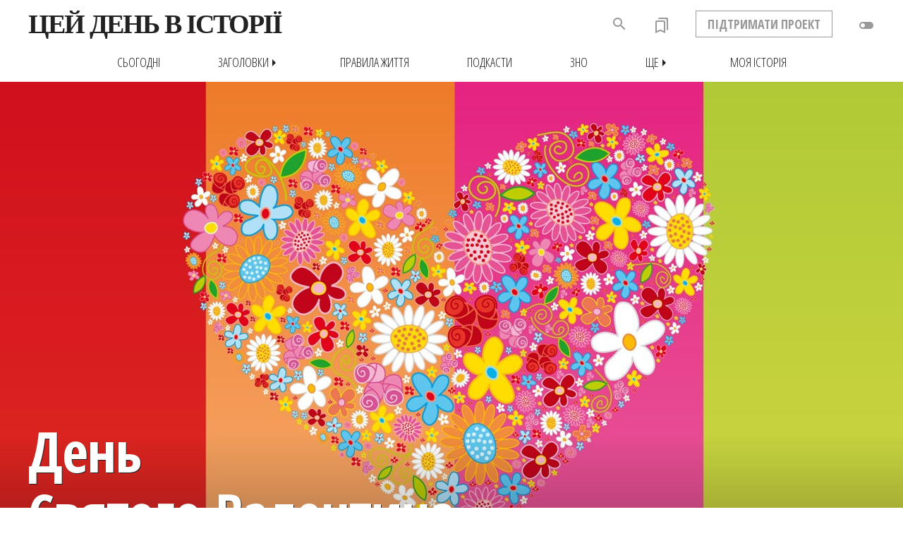

--- FILE ---
content_type: text/html; charset=WINDOWS-1251
request_url: https://www.jnsm.com.ua/h/0214N/
body_size: 16829
content:
<!DOCTYPE html>
<html xmlns="http://www.w3.org/1999/xhtml" lang="en" xml:lang="en" prefix="og: http://ogp.me/ns#" >
<head>
<meta http-equiv="Content-Type" content="text/html; charset=utf-8" />
<meta name="viewport" content="width=device-width, initial-scale=1, maximum-scale=1, user-scalable=no">
<meta http-equiv="Content-Language" content="uk">
<title>Цей день в історії : 14 лютого 269 : День Святого Валентина</title>
<meta name="description" content="Легенда стверджує, що 14 лютого 269 року в Римі за наказом імператора Клавдія II за віру в Христа був обезголовлений священник Валентин, який молитвами зцілив сліпу дівчинку. Внесений у святці як покровитель хворих, він з Пізнього середньовіччя став вважатись і захисником закоханих, й в день його пам'яті з'явилась традиція писати любовні вірші, а згодом — дарувати квіти, солодощі і надсилати романтичні листівки. " />
<meta name="keywords" content="Рим (місто), Римська імперія, День Святого Валентина, Релігія, Розваги і дозвілля, Європа, Античні часи, 14 лютого 269, Володимир Лук'янюк" />
<meta property="og:title" content="Цей день в історії : 14 лютого 269 : День Святого Валентина" />
<meta property="og:type" content="Article" />
<meta property="article:publisher" content="https://www.facebook.com/InHistoria" />
<meta property="og:site_name" content="Цей день в історії" />
<meta property="og:url" content="https://www.jnsm.com.ua/cgi-bin/m/tm.pl?Month=02&Day=14&a=N" />
<meta property="og:image" content="https://www.jnsm.com.ua/ures/img/StValenntine.jpg" />
<meta property="og:image:type" content="image/jpeg" />
<meta property="og:image:width" content="700" />
<meta property="og:image:height" content="700" />
<meta property="article:author" content="Володимир Лук'янюк"/>
<meta property="og:description" content="Легенда стверджує, що 14 лютого 269 року в Римі за наказом імператора Клавдія II за віру в Христа був обезголовлений священник Валентин, який молитвами зцілив сліпу дівчинку. Внесений у святці як покровитель хворих, він з Пізнього середньовіччя став вважатись і захисником закоханих, й в день його пам'яті з'явилась традиція писати любовні вірші, а згодом — дарувати квіти, солодощі і надсилати романтичні листівки. "/>
<meta property="og:datePublished" content="2011-12-02T18:15:22Z"/>
<meta property="og:locale" content="uk_UA"/>
<meta property="fb:admins" content="100001641073858" />
<meta property="fb:app_id" content="1807048552888186"/>
<meta property="fb:pages" content="351101118254232" />
<meta name="telegram:channel" content="@InHistoria">
<meta itemprop="headline" content="output_header_for_metatag" />
<meta itemprop="name" content="Цей день в історії: День Святого Валентина" />
<meta itemprop="description" content="Легенда стверджує, що 14 лютого 269 року в Римі за наказом імператора Клавдія II за віру в Христа був обезголовлений священник Валентин, який молитвами зцілив сліпу дівчинку. Внесений у святці як покровитель хворих, він з Пізнього середньовіччя став вважатись і захисником закоханих, й в день його пам'яті з'явилась традиція писати любовні вірші, а згодом — дарувати квіти, солодощі і надсилати романтичні листівки. " />
<meta itemprop="image" content="https://www.jnsm.com.ua/ures/img/StValenntine.jpg" />
<meta itemprop="keywords" content="Рим (місто), Римська імперія, День Святого Валентина, Релігія, Розваги і дозвілля, Європа, Античні часи, 14 лютого 269, Володимир Лук'янюк" />
<meta itemprop="about" content="Цей день в історії" />
<meta itemprop="author" content="Володимир Лук'янюк" />
<meta itemprop="copyrightHolder" content="Volodymyr Luk'yanyuk" />
<meta name="copyright" content="Цей день в історії © 2011-12-02" />
<meta itemprop="creator" content="Volodymyr Luk'yanyuk" />
<meta itemprop="editor" content="Volodymyr Luk'yanyuk" />
<meta itemscope itemtype="https://schema.org/Article" />
<meta itemprop="publisher:name" content="Volodymyr Luk'yanyuk" />
<meta itemprop="publisher:url" content="https://www.jnsm.com.ua" />
<meta itemprop="dateCreated" content="2011-12-02T18:15:22Z" />
<meta itemprop="datePublished" content="2011-12-02T18:15:22Z" />
<meta property="article:publisher" content="https://www.facebook.com/InHistoria" />
<meta property="article:author" content="Володимир Лук'янюк" />
<meta property="article:tag" content="Рим (місто), Римська імперія, День Святого Валентина, Релігія, Розваги і дозвілля, Європа, Античні часи, 14 лютого 269" />
<meta property="article:copyright" content="Volodymyr Luk'yanyuk" />
<meta property="language " content="Ukrainian" />
<meta property="article:published_time" content="2011-12-02T18:15:22Z" />
<meta property="article:modified_time" content="2026-01-19T18:15:22Z" />
<meta http-equiv="last-modified" content="2026-01-19T18:15:22Z" />
<meta itemprop="dateModified" content="2026-01-19T18:15:22Z" />
<meta name="twitter:card" content="summary_large_image">
<meta name="twitter:url" content="https://www.jnsm.com.ua/cgi-bin/m/tm.pl?Month=02&Day=14&a=N">
<meta name="twitter:title" content="14 лютого 269 : День Святого Валентина">
<meta name="twitter:description" content="Легенда стверджує, що 14 лютого 269 року в Римі за наказом імператора Клавдія II за віру в Христа був обезголовлений священник Валентин, який молитвами зцілив сліпу дівчинку. Внесений у святці як покровитель хворих, він з Пізнього середньовіччя став вважатись і захисником закоханих, й в день його пам'яті з'явилась традиція писати любовні вірші, а згодом — дарувати квіти, солодощі і надсилати романтичні листівки. ">
<meta name="twitter:site" content="@inhistoria">
<meta name="twitter:creator" content="@vlukyanyuk">
<meta name="twitter:image:src" content="https://www.jnsm.com.ua/ures/img/StValenntine.jpg">
<meta name="twitter:image:width" content="700">
<meta name="twitter:image:height" content="700">
<meta name="ROBOTS" content="INDEX,FOLLOW" />
<meta HTTP-EQUIV="revisit-after" content="1 days" />
<link rel="stylesheet prefetch" type="text/css" href="/include/myhistory.css" />

<link rel="stylesheet" type="text/css" href="/include/genericons.css">

<style>#navbar{border-bottom:0;}</style>
<link rel='stylesheet prefetch' href='/include/PhotoSwipe/photoswipe.css'>
<link rel='stylesheet prefetch' href='/include/PhotoSwipe/default-skin/default-skin.css'></style>
<link rel="stylesheet" href="/include/swiper/idangerous.swiper.css">
<link rel="alternate" type="application/rss+xml" title="Цей день в історії - щоденні події" href="https://www.jnsm.com.ua/newhistd.xml" />
<link rel="alternate" type="application/rss+xml" title="Цей день в історії - нові статті" href="https://www.jnsm.com.ua/newhis.xml" />
<link href="https://fonts.googleapis.com/icon?family=Material+Icons" rel="stylesheet">
<link href="https://fonts.googleapis.com/icon?family=Material+Icons+Outlined" rel="stylesheet">
<link rel="apple-touch-icon" sizes="180x180" href="/apple-touch-icon.png">
<link rel="icon" type="image/png" sizes="32x32" href="/favicon-32x32.png">
<link rel="icon" type="image/png" sizes="16x16" href="/favicon-16x16.png">
<link rel="manifest" href="/site.webmanifest">
<link rel="mask-icon" href="/safari-pinned-tab.svg" color="#5bbad5">
<meta name="msapplication-TileColor" content="#ffc40d">
<meta name="theme-color" content="#ffffff">
<link rel="canonical" href="https://www.jnsm.com.ua/cgi-bin/m/tm.pl?Month=02&Day=14&a=N" />

<script type="text/javascript" src="/include/jquery/jquery.min.1.4.3.js"></script>
<script>
$(document).ready(function(){
	// hide #back-top first
	$("#back-top").hide();	
	// fade in #back-top
	$(function () {
		$(window).scroll(function () {
			if ($(this).scrollTop() > 1350) {
				$('#back-top').fadeIn();
			} else {
				$('#back-top').fadeOut();
			}
		});
		// scroll body to 0px on click
		$('#back-top a').click(function () {
			$('body,html').animate({
				scrollTop: 0
			}, 800);
			return false;
		});
		var $root = $('html, body');
		$('a[href^="#"]').click(function () {
		    $('html, body').animate({
		        scrollTop: $('[name="' + $.attr(this, 'href').substr(1) + '"]').offset().top - 100
		    }, 800);		
		    return false;
		});

	});
});
</script>
<script>window.onscroll = function() {myFunction()};function myFunction() {  var winScroll = document.body.scrollTop || document.documentElement.scrollTop;  var height = document.documentElement.scrollHeight - document.documentElement.clientHeight;  var scrolled = (winScroll / height) * 100;  document.getElementById("progressbar").style.width = scrolled + "%";  if (document.body.scrollTop > 98 || document.documentElement.scrollTop > 98) { $('.shapka_pr_cont').addClass("show");  } else { $('.shapka_pr_cont').removeClass("show");  }} $(window).scroll(function() { if ($(this).scrollTop() > 0){   $('header').addClass("sticky"); $('smlogo').addClass("show"); } else{ $('header').removeClass("sticky"); $('smlogo').removeClass("show"); } var BottomLimit = $(document).height() - $(window).height(); if ($(this).scrollTop() > 1060 && $(this).scrollTop() < BottomLimit - 1480){ $('static').addClass("stickyBanner"); } else{  $('static').removeClass("stickyBanner"); }	});</script>
</head>
<BODY MARGINWIDTH=0 MARGINHEIGHT=0 topmargin=0 leftmargin=0 rightmargin=0>
<a name="backtotop"></a>


<div id=header2></div>
<div class=shapka_pr_cont><div class=shapka_pr_cont_in id=progressbar></div></div>
<div id=navbar class=navbarup>
<div id=navbarin>
	<div id=menuTop><span onclick="openNav()" class="material-icons">menu</span></div>
	<span onClick="location.href='/'"><img src="/images/hislogosimple.png" id=roundlogoprint></span>
	<span onClick="location.href='/'" class="logotext fll fwb pointer">ЦЕЙ ДЕНЬ В ІСТОРІЇ</span>
	<div id=toggle class="shapka2toggledown"><div onclick="addCssN();" class="material-icons" title="Нічний режим">toggle_off</div></div>
	<div id=status2></div>
	<div id=support class="ffosc flr fwb pointer" onclick="location.href='/m/support.shtml'">ПІДТРИМАТИ ПРОЕКТ</div>
	<div id=bookmarks onClick="location.href='/cgi-bin/m/myhistory.pl'" title="Закладки"><i class="material-icons-outlined">bookmarks</i><div id=counter></div></div>
	<div id=searchdiv1></div>
	<div id=back-search onclick="SEARCH_ON()" class="material-icons" title="Пошук по сайту"><span onclick="SEARCH_ON()" class="material-icons" title="Шукати в історії">search</span></div>

</div>
</div>
<div id=navbarsub class=navbarsubup>
	<div id=navbarsubin class=upc>
<a href=/m/t.shtml><div class=hd_sub_in_lt_in>сьогодні</div></a>
<div id=rrr><div onclick="menu_ON()" class="hd_sub_in_lt_zag pointer">Заголовки<div class="material-icons">arrow_right</div></div></div>
<div id=topmenu>
	<div class=topmenublock><div class=topmenulinktop>Хронологія</div><div onClick="location.href='javascript:document.menu20.submit();'" class=topmenulink>Античні часи</div><div onClick="location.href='javascript:document.menu21.submit();'" class=topmenulink>• Золотий вік</div><div onClick="location.href='javascript:document.menu22.submit();'" class=topmenulink>Середньовіччя</div><div onClick="location.href='javascript:document.menu23.submit();'" class=topmenulink>• Темні віки</div><div onClick="location.href='javascript:document.menu24.submit();'" class=topmenulink>• Високе Середньовіччя</div><div onClick="location.href='javascript:document.menu25.submit();'" class=topmenulink>• Пізнє Середньовіччя</div><div onClick="location.href='javascript:document.menu26.submit();'" class=topmenulink>Нова історія</div><div onClick="location.href='javascript:document.menu27.submit();'" class=topmenulink>Новітня історія</div><div onClick="location.href='javascript:document.menu28.submit();'" class=topmenulink>• Інтербелум</div><div onClick="location.href='javascript:document.menu29.submit();'" class=topmenulink>• Наш час</div></div>
	<div class=topmenublock><div class=topmenulinktop>Рубрики</div><div onClick="location.href='javascript:document.menu30.submit();'" class=topmenulink>Архітектура і будівництво</div><div onClick="location.href='javascript:document.menu31.submit();'" class=topmenulink>Війни</div><div onClick="location.href='javascript:document.menu32.submit();'" class=topmenulink>• Битви</div><div onClick="location.href='javascript:document.menu33.submit();'" class=topmenulink>• Столітня війна</div><div onClick="location.href='javascript:document.menu34.submit();'" class=topmenulink>• Війна троянд</div><div onClick="location.href='javascript:document.menu35.submit();'" class=topmenulink>• Перша світова</div><div onClick="location.href='javascript:document.menu36.submit();'" class=topmenulink>• Друга світова</div><div onClick="location.href='javascript:document.menu37.submit();'" class=topmenulink>Катастрофи</div><div onClick="location.href='javascript:document.menu38.submit();'" class=topmenulink>Кримінал</div><div onClick="location.href='javascript:document.menu39.submit();'" class=topmenulink>Культура і мистецтво</div></div>
	<div class=topmenublock><div class=topmenulinktop style="visibility:hidden">-</div><div onClick="location.href='javascript:document.menu40.submit();'" class=topmenulink>Людина і суспільство</div><div onClick="location.href='javascript:document.menu41.submit();'" class=topmenulink>• Жінки</div><div onClick="location.href='javascript:document.menu42.submit();'" class=topmenulink>Наука, освіта і техніка</div><div onClick="location.href='javascript:document.menu43.submit();'" class=topmenulink>• Авіація і космонавтика</div><div onClick="location.href='javascript:document.menu44.submit();'" class=topmenulink>Особистості</div><div onClick="location.href='javascript:document.menu45.submit();'" class=topmenulink>• Наполеон Бонапарт</div><div onClick="location.href='javascript:document.menu46.submit();'" class=topmenulink>Подорожі і відкриття</div><div onClick="location.href='javascript:document.menu47.submit();'" class=topmenulink>Політика</div><div onClick="location.href='javascript:document.menu48.submit();'" class=topmenulink>Релігія</div><div onClick="location.href='javascript:document.menu49.submit();'" class=topmenulink>Розваги і дозвілля</div><div onClick="location.href='javascript:document.menu410.submit();'" class=topmenulink>Спорт</div></div>
	<div class=topmenublock><div class=topmenulinktop>Регіони</div><div onClick="location.href='javascript:document.menu10.submit();'" class=topmenulink>Австралія</div><div onClick="location.href='javascript:document.menu11.submit();'" class=topmenulink>Азія</div><div onClick="location.href='javascript:document.menu12.submit();'" class=topmenulink>Америка</div><div onClick="location.href='javascript:document.menu13.submit();'" class=topmenulink>• Латинська Америка</div><div onClick="location.href='javascript:document.menu14.submit();'" class=topmenulink>Африка</div><div onClick="location.href='javascript:document.menu15.submit();'" class=topmenulink>Європа</div><div onClick="location.href='javascript:document.menu16.submit();'" class=topmenulink>• Україна</div></div>
	<div class=topmenubottom><span class=topmenulink onclick="location.href='/m/aall.shtml'">всі статті</span> • <span class="topmenulinknew red" onClick="location.href='/m/new.shtml'">нові статті</span> • <span class="topmenulinkpop green" onClick="location.href='/m/popweek.shtml'">популярні статті</span> • <span class=topmenulink onclick="location.href='/h/0813Q'">випадкова стаття</span></div>
</div>
<a href=/m/pz.shtml><div class=hd_sub_in_lt_in>Правила життя</div></a>
<a href=/cgi-bin/m/pd.pl><div class=hd_sub_in_lt_in>Подкасти</div></a>
<a href=/m/zno.shtml><div class=hd_sub_in_lt_in>ЗНО</div></a>
<div id=rrrshche><div onclick="menuShche_ON()" class="hd_sub_in_lt_zag pointer">Ще<div class="material-icons">arrow_right</div></div></div>
<div id=shche><div class=topmenublock><div onClick="location.href='javascript:document.menushche0.submit();'" class=topmenulink>Круглі дати</div><div onClick="location.href='javascript:document.menushche1.submit();'" class=topmenulink>Ви (не) знали</div><div onClick="location.href='javascript:document.menushche2.submit();'" class=topmenulink>Фотоісторії</div><div onClick="location.href='javascript:document.menushche3.submit();'" class=topmenulink>Карти</div><div onClick="location.href='javascript:document.menushche4.submit();'" class=topmenulink>Інфографіка</div><div onClick="location.href='javascript:document.menushche5.submit();'" class=topmenulink>Пряма мова</div><div onClick="location.href='javascript:document.menushche6.submit();'" class=topmenulink>Nota Bene</div></div></div>
<a href=/cgi-bin/m/myhistory.pl><div class=hd_sub_in_lt_in>Моя історія</div></a>
</div>
</div>
<div id=myNav class="overlay backlgrey w100"><div class="overlay-content w100 tac"><div id=menuOverlayed><DIV id=screen class=backlgrey><div class=emptyvw></div>
<iframe id=cldr src="/cgi-bin/m/mcal.pl?Month=&amp;Day=&amp;Year=" noresize="" noscrolling="" height="350" width="300" frameborder="0"></iframe>

<div id="searchdiv1">
<form name="Data1" action="/cgi-bin/m/ts.pl" method="POST" onsubmit="return check_login1(this)">
<input type="text" id="example1" class=fll name="Qry" value="" placeholder="Шукати в історії"></form>
<div id="searchsubmit" onclick="javascript:document.Data1.submit();"><span class="material-icons">search</span></div>
</div></DIV>

<DIV id=screen class=backlwhite><div id=midmenu class="fwb upc">
<div class=midmenu1>
<span onClick="location.href='/m/t.shtml'">Сьогодні</span><BR>
<span onClick="location.href='/cgi-bin/m/ah.pl'">Заголовки</span><BR>
<span onClick="location.href='/m/pz.shtml'">Правила життя</span><BR>
<span onClick="location.href='/h/FC/'">Ви (не) знали</span><BR>
</div>
<div class=midmenu21>
<span onClick="location.href='/cgi-bin/m/pd.pl'">Подкасти</span><BR>
<span onClick="location.href='/cgi-bin/m/rd.pl'">Круглі дати</span><BR>
</div>
<div class=midmenu22>
<span onClick="location.href='/m/maps.shtml'">Карти</span><BR>
<span onClick="location.href='/cgi-bin/m/nb.pl'">Нота бене</span><BR>
</div>
<div class=midmenu31>
<span onClick="location.href='/m/hphoto.shtml'">Фотоісторії</span><BR>
<span onClick="location.href='/cgi-bin/m/in.pl'">Інфографіка</span><BR>
</div><div class=midmenu32>
<span onClick="location.href='/cgi-bin/m/pm.pl'">Пряма мова</span><BR>
<span class=red onClick="location.href='/cgi-bin/m/myhistory.pl'">Моя історія</span>
</div>
</div></DIV>


<!-- Bottom Menu -->

<DIV id=screen class=backlgrey>
<div id=botmenu>
<div class=botmenu1><h4>Рубрики</h4><div onClick="location.href='javascript:document.menu4avi.submit();'" class=topmenulink>Авіація і космонавтика</div><div onClick="location.href='javascript:document.menu30.submit();'" class=topmenulink>Архітектура і будівництво</div><div onClick="location.href='javascript:document.menu31.submit();'" class=topmenulink>Битви і війни</div><div onClick="location.href='javascript:document.menu37.submit();'" class=topmenulink>Катастрофи</div><div onClick="location.href='javascript:document.menu38.submit();'" class=topmenulink>Кримінал</div><div onClick="location.href='javascript:document.menu39.submit();'" class=topmenulink>Культура і мистецтво</div><div onClick="location.href='javascript:document.menu40.submit();'" class=topmenulink>Людина і суспільство</div><div onClick="location.href='javascript:document.menu42.submit();'" class=topmenulink>Наука, освіта і техніка</div><div onClick="location.href='javascript:document.menu44.submit();'" class=topmenulink>Особистості</div><div onClick="location.href='javascript:document.menu46.submit();'" class=topmenulink>Подорожі і відкриття</div><div onClick="location.href='javascript:document.menu47.submit();'" class=topmenulink>Політика</div><div onClick="location.href='javascript:document.menu48.submit();'" class=topmenulink>Релігія</div><div onClick="location.href='javascript:document.menu49.submit();'" class=topmenulink>Розваги і дозвілля</div><div onClick="location.href='javascript:document.menu410.submit();'" class=topmenulink>Спорт</div><div onClick="location.href='javascript:document.menu4chudo.submit();'" class=topmenulink>Чудеса світу</div></div>
<div class=botmenu21><div><h4 class=topmenulink onclick="location.href='javascript:document.menu4ukr.submit();'">Україна</h4>
		<form class=botctform name=menu4ukr action=/cgi-bin/m/ts.pl method=POST><input type=hidden name=Qry value=Україна><input type=hidden name=f value=honly></form>
		<div onClick="location.href='javascript:document.menu50.submit();'" class=topmenulink>Княжа доба</div><div onClick="location.href='javascript:document.menu51.submit();'" class=topmenulink>Козацька доба</div><div onClick="location.href='javascript:document.menu52.submit();'" class=topmenulink>Українська революція</div><div onClick="location.href='javascript:document.menu53.submit();'" class=topmenulink>Україна радянська</div><div onClick="location.href='javascript:document.menu54.submit();'" class=topmenulink>Україна незалежна</div><div onClick="location.href='/m/zno.shtml'" class=topmenulink>ЗНО</div></div></div>
<div class=botmenu22><div><h4>Регіони</h4><div onClick="location.href='javascript:document.menu10.submit();'" class=topmenulink>Австралія</div><div onClick="location.href='javascript:document.menu11.submit();'" class=topmenulink>Азія</div><div onClick="location.href='javascript:document.menu12.submit();'" class=topmenulink>Америка</div><div onClick="location.href='javascript:document.menu1arct.submit();'" class=topmenulink><nobr>А(нта)рктика</nobr></div><div onClick="location.href='javascript:document.menu14.submit();'" class=topmenulink>Африка</div><div onClick="location.href='javascript:document.menu15.submit();'" class=topmenulink>Європа</div></div></div>
<div class=botmenu31><div><h4>Хронологія</h4><div onClick="location.href='javascript:document.menu20.submit();'" class=topmenulink>Античні часи</div><div onClick="location.href='javascript:document.menu23.submit();'" class=topmenulink>Темні віки</div><div onClick="location.href='javascript:document.menu24.submit();'" class=topmenulink>Високе Середньовіччя</div><div onClick="location.href='javascript:document.menu25.submit();'" class=topmenulink>Пізнє Середньовіччя</div><div onClick="location.href='javascript:document.menu26.submit();'" class=topmenulink>Нова історія</div><div onClick="location.href='javascript:document.menu27.submit();'" class=topmenulink>Новітня історія</div><div onClick="location.href='javascript:document.menu29.submit();'" class=topmenulink>Наш час</div></div></div>
<div class=botmenu32><div><h4>Індекси</h4><div onClick="location.href='/m/new.shtml'" class="topmenulink red">Нові статті</div><div onClick="location.href='/m/popweek.shtml'" class="topmenulink green">Популярні статті</div><div onClick="location.href='/m/aall.shtml'" class=topmenulink>Всі статті</div><div onClick="location.href='/m/atop.shtml'" class=topmenulink>Визначальні події</div><div onClick="location.href='javascript:document.menu64.submit();'" class=topmenulink>#Хештеги</div><div onClick="location.href='/a/'" class=topmenulink>Автори</div></div></div>
</div>
</DIV>
<div id=randomLink><span class="material-icons" onclick="location.href='/h/0813Q'">done</span></div>
</div></div></div><script>var prevScrollpos = window.pageYOffset;window.onscroll = function() {var currentScrollPos = window.pageYOffset;var winScroll = document.body.scrollTop || document.documentElement.scrollTop;var height = document.documentElement.scrollHeight - document.documentElement.clientHeight;var scrolled = (winScroll / height) * 100;var porih = 360;document.getElementById("progressbar").style.width = scrolled + "%";if (prevScrollpos > currentScrollPos) {$('#navbar').addClass("navbarup");$('#navbar').removeClass("navbardown");$('#navbarsub').addClass("navbarsubup");$('#navbarsub').removeClass("navbarsubdown");} else{if ($(this).scrollTop() > porih) {$('#navbar').addClass("navbardown");$('#navbar').removeClass("navbarup");$('#navbarsub').addClass("navbarsubdown");$('#navbarsub').removeClass("navbarsubup");}if (document.body.scrollTop > porih || document.documentElement.scrollTop > porih) {$('.shapka_pr_cont').addClass("show");} else {$('.shapka_pr_cont').removeClass("show");}}prevScrollpos = currentScrollPos;}</script><div id=shapka style="background: url(/ures/img/w/StValenntine.jpg) no-repeat center center;background-size:cover;border:0;background-color:#000;"><CENTER><div id=tblmain_hd_sticky>		
			<div class=output_header_main_big>День<BR> Святого Валентина</div></div></CENTER><div id=wideShadow></div></div>
<script>(function(i,s,o,g,r,a,m){i['GoogleAnalyticsObject']=r;i[r]=i[r]||function(){  (i[r].q=i[r].q||[]).push(arguments)},i[r].l=1*new Date();a=s.createElement(o),  m=s.getElementsByTagName(o)[0];a.async=1;a.src=g;m.parentNode.insertBefore(a,m)  })(window,document,'script','//www.google-analytics.com/analytics.js','ga');  ga('create', 'UA-55466536-1', 'auto');  ga('send', 'pageview');</script><div id="fb-root"></div>
<script>(function(d, s, id) {
  var js, fjs = d.getElementsByTagName(s)[0];
  if (d.getElementById(id)) return;
  js = d.createElement(s); js.id = id;
  js.src = "//connect.facebook.net/uk_UA/all.js#xfbml=1";
  fjs.parentNode.insertBefore(js, fjs);
}(document, 'script', 'facebook-jssdk'));</script>

<!-- MAIN TABLE --><article><CENTER><DIV id=tblmain_my>



<!-- LT CLMN -->

<div class=tblmain_my_lt>

<!-- MAIN EVENT -->

<span itemprop=articleBody><DIV id=pleed class=azure><div id=ptmleedtop class="tal fll ffosc w100"><span class="badge bgred flr ffosc upc clrwt pointer fwb lh100 m200020 fs16" onclick="location.href='/cgi-bin/m/ah.pl?f=RE'">Релігія</span><b><a href=/a/volodymyrlukyanyuk/>Володимир Лук'янюк</a></b></div>Легенда стверджує, що <B>14 лютого 269</B> року в Римі за наказом імператора Клавдія II за віру в Христа був обезголовлений священник Валентин, який молитвами зцілив сліпу дівчинку. Внесений у святці як покровитель хворих, він з Пізнього середньовіччя став вважатись і захисником закоханих, й в день його пам'яті з'явилась традиція писати любовні вірші, а згодом — дарувати квіти, солодощі і надсилати романтичні листівки. <div id=ptmleedbot class="tal fll w100"><div id=ptmleedbotLt><div id=aboutartl><div id=countartlclics><div class="genericon genericon-show"></div>32459</div><div id=countartltime><div class="genericon genericon-time"></div>Читати 5 хв.</div><div id=readlater onclick="readLater()"><span class="genericon genericon-day"></span><div id=readLaterRt>Читати пізніше</div></div><div id=addtofavourites onclick="addFavorite()"><span class="genericon genericon-heart"></span><div id=favouriteRt>До обраного</div></div></div></div><div id=embedShare><span class=pcount onclick="window.open('https://twitter.com/intent/tweet?text=%D0%94%D0%B5%D0%BD%D1%8C%20%D0%A1%D0%B2%D1%8F%D1%82%D0%BE%D0%B3%D0%BE%20%D0%92%D0%B0%D0%BB%D0%B5%D0%BD%D1%82%D0%B8%D0%BD%D0%B0%20-%20%D0%9B%D0%B5%D0%B3%D0%B5%D0%BD%D0%B4%D0%B0%20%D1%81%D1%82%D0%B2%D0%B5%D1%80%D0%B4%D0%B6%D1%83%D1%94%2C%20%D1%89%D0%BE%2014%20%D0%BB%D1%8E%D1%82%D0%BE%D0%B3%D0%BE%20269%20%D1%80%D0%BE%D0%BA%D1%83%20%D0%B2%20%D0%A0%D0%B8%D0%BC%D1%96%20%D0%B7%D0%B0%20%D0%BD%D0%B0%D0%BA%D0%B0%D0%B7%D0%BE%D0%BC%20%D1%96%D0%BC%D0%BF%D0%B5%D1%80%D0%B0%D1%82%D0%BE%D1%80%D0%B0%20%D0%9A%D0%BB%D0%B0%D0%B2%D0%B4%D1%96%D1%8F%20II%20%D0%B7%D0%B0%20%D0%B2%D1%96%D1%80%D1%83%20%D0%B2%20%D0%A5%D1%80%D0%B8%D1%81%D1%82%D0%B0%20%D0%B1%D1%83%D0%B2%20%D0%BE%D0%B1%D0%B5%D0%B7%D0%B3%D0%BE%D0%BB%D0%BE%D0%B2%D0%BB%D0%B5%D0%BD%D0%B8%D0%B9%20%D1%81%D0%B2%D1%8F%D1%89%D0%B5%D0%BD%D0%BD%D0%B8%D0%BA%20%D0%92%D0%B0%D0%BB%D0%B5%D0%BD%D1%82%D0%B8%D0%BD%2C%20%D1%8F%D0%BA%D0%B8%D0%B9%20%D0%BC%D0%BE%D0%BB%D0%B8%D1%82%D0%B2%D0%B0%D0%BC%D0%B8%20%D0%B7%D1%86%D1%96%D0%BB%D0%B8%D0%B2%20%D1%81%D0%BB%D1%96%D0%BF%D1%83%20%D0%B4%D1%96%D0%B2%D1%87%D0%B8%D0%BD%D0%BA%D1%83.%20%D0%92%D0%BD%D0%B5%D1%81%D0%B5%D0%BD%D0%B8%D0%B9%20%D1%83%20%D1%81%D0%B2%D1%8F%D1%82%D1%86%D1%96%20%D1%8F%D0%BA%20%D0%BF%D0%BE%D0%BA%D1%80%D0%BE%D0%B2%D0%B8%D1%82%D0%B5%D0%BB%D1%8C%20%D1%85%D0%B2%D0%BE%D1%80%D0%B8%D1%85%2C%20%D0%B2%D1%96%D0%BD%20%D0%B7%20%D0%9F%D1%96%D0%B7%D0%BD%D1%8C%D0%BE..%20https://www.jnsm.com.ua/h/0214N/','social');"><div class="genericon genericon-twitter"></div></span><span class=pcount onclick="window.open('https://www.facebook.com/sharer/sharer.php?src=sp&u=https://www.jnsm.com.ua/h/0214N/','social');"><div class="genericon genericon-facebook-alt"></div></span><span class=pcount onclick="location.href='mailto:?subject=День Святого Валентина&body=https://www.jnsm.com.ua/h/0214N/'"><div class="genericon genericon-mail"></div></span><span class=pcount onclick="window.open('https://t.me/share/url?url=https%3A%2F%2Ft.me%2Fiv%3Furl%3Dhttps%253A%252F%252Fwww.jnsm.com.ua%252Fcgi-bin%252Fm%252Ftm.pl%253FMonth%253D02%2526Day%253D14%2526a%253DN%26rhash%3D7f2cfa11f7ecd3','social');"><img src=/images/telegram.svg width=16 height=16 class=telegram></span><span class=pcount onclick="window.open('http://pinterest.com/pin/create/button/?url=https://www.jnsm.com.ua/h/0214N/&description=%D0%94%D0%B5%D0%BD%D1%8C%20%D0%A1%D0%B2%D1%8F%D1%82%D0%BE%D0%B3%D0%BE%20%D0%92%D0%B0%D0%BB%D0%B5%D0%BD%D1%82%D0%B8%D0%BD%D0%B0%20-%20%D0%9B%D0%B5%D0%B3%D0%B5%D0%BD%D0%B4%D0%B0%20%D1%81%D1%82%D0%B2%D0%B5%D1%80%D0%B4%D0%B6%D1%83%D1%94%2C%20%D1%89%D0%BE%2014%20%D0%BB%D1%8E%D1%82%D0%BE%D0%B3%D0%BE%20269%20%D1%80%D0%BE%D0%BA%D1%83%20%D0%B2%20%D0%A0%D0%B8%D0%BC%D1%96%20%D0%B7%D0%B0%20%D0%BD%D0%B0%D0%BA%D0%B0%D0%B7%D0%BE%D0%BC%20%D1%96%D0%BC%D0%BF%D0%B5%D1%80%D0%B0%D1%82%D0%BE%D1%80%D0%B0%20%D0%9A%D0%BB%D0%B0%D0%B2%D0%B4%D1%96%D1%8F%20II%20%D0%B7%D0%B0%20%D0%B2%D1%96%D1%80%D1%83%20%D0%B2%20%D0%A5%D1%80%D0%B8%D1%81%D1%82%D0%B0%20%D0%B1%D1%83%D0%B2%20%D0%BE%D0%B1%D0%B5%D0%B7%D0%B3%D0%BE%D0%BB%D0%BE%D0%B2%D0%BB%D0%B5%D0%BD%D0%B8%D0%B9%20%D1%81%D0%B2%D1%8F%D1%89%D0%B5%D0%BD%D0%BD%D0%B8%D0%BA%20%D0%92%D0%B0%D0%BB%D0%B5%D0%BD%D1%82%D0%B8%D0%BD%2C%20%D1%8F%D0%BA%D0%B8%D0%B9%20%D0%BC%D0%BE%D0%BB%D0%B8%D1%82%D0%B2%D0%B0%D0%BC%D0%B8%20%D0%B7%D1%86%D1%96%D0%BB%D0%B8%D0%B2%20%D1%81%D0%BB%D1%96%D0%BF%D1%83%20%D0%B4%D1%96%D0%B2%D1%87%D0%B8%D0%BD%D0%BA%D1%83.%20%D0%92%D0%BD%D0%B5%D1%81%D0%B5%D0%BD%D0%B8%D0%B9%20%D1%83%20%D1%81%D0%B2%D1%8F%D1%82%D1%86%D1%96%20%D1%8F%D0%BA%20%D0%BF%D0%BE%D0%BA%D1%80%D0%BE%D0%B2%D0%B8%D1%82%D0%B5%D0%BB%D1%8C%20%D1%85%D0%B2%D0%BE%D1%80%D0%B8%D1%85%2C%20%D0%B2%D1%96%D0%BD%20%D0%B7%20%D0%9F%D1%96%D0%B7%D0%BD%D1%8C%D0%BE..&media=https://www.jnsm.com.ua/ures/img/w/StValenntine.jpg','social');"><div class="genericon genericon-pinterest"></div></span><span class=pcount onclick="window.open('https://www.facebook.com/dialog/send?redirect_uri=https://www.jnsm.com.ua/h/0214N/&app_id=1807048552888186&link=https://www.jnsm.com.ua/h/0214N/&display:popup','social');"><img src=/images/messenger.svg width=16 height=16 class=messenger></span></div><div id=sharethis><div onclick="showEmbed()" class="material-icons">reply</div></div></div></DIV>
<div class=p><p><span class=first_symbol>І</span>сторія знає кількох ранньохристиянських мучеників, відомих під іменем Валентин. Серед них — нічим іншим, крім загибелі близько <span class=ulink><a href=/cgi-bin/m/td.pl?Year=153>153 року</a></span> в римському Єгипті, невідомий християнин, замордований у <span class=ulink><a href=/cgi-bin/m/td.pl?Year=269>269 році</a></span> римський священник, якого поховали у катакомбах вздовж Фламінієвої дороги, і похований десь там же єпископ міста Тернії, який помер у <span class=ulink><a href=/cgi-bin/m/td.pl?Year=273>273 році</a></span> за часів правління імператора Авреліана. </p></div>
<div class=p><p>Легенда стверджує, що мощі Валентина, правда, невідомо котрого саме — римського чи тернійського, стали місцем поклоніння багатьох паломників і навколо нього у підземеллі з часом була зведена базиліка. У <span class=ulink><a href=/cgi-bin/m/td.pl?Year=354>354 році</a></span> ім'я «Валентин» відомий каліграф Фурій Діонісій Філокал додав до свого «Хронографа (Календаря)», який він зробив для багатого римлянина-християнина, згадавши його серед тих, кого слід було шанувати у лютому. Поступово життя Валентина обросло традиційними для того часу оповідями про його мученицьку смерть і чудодійість його мощів, і у <span class=ulink><a href=/cgi-bin/m/td.pl?Year=496>496 році</a></span> папою Геласієм він був внесений у святці як покровитель страждаючих на епілепсію, якого слід було шанувати за 16 днів до березневих календ (<b>14 лютого</b>).</p></div>
<div class=p><p>Завдяки анонімному твору «Passio Marii et Marthae» десь V-VI століть життєпис св. Валентина потрапив до «Мартиролога» відомого англійського історика і богослова VIII століття Беди Преподобного, що сприяло поширенню його культу на Британських островах. Перекази зображали Валентина чудотворцем, який молитвами повернув зір доньці римського сановника, після чого той разом із кількома десятками своїх домочадців прийняв таїнство хрещення. За це всі вони були схоплені, піддані тортурам, Валентин ще й допитаний особисто імператором Клавдієм II, якого він безуспішно намагався навернути на праведний шлях, і за його наказом був обезголовлений. </p></div>
<div class=p><p>Століттями пізніше з'явились розповіді, що Валентин перед стратою написав листа врятованій ним дівчинці, підписавшись «твій Валентин», таємно одружував римських солдат, яким за статутом це було заборонено, і на згадку про їх обітницю дарував вирізані з пергаменту серця, а після його перепоховання на цвинтарі церкви Санта-Прасседе в Римі в часи понтифікату Миколи IV на його могилі виросло рожево-квітуче мигдальне дерево, символ кохання і міцної дружби. Правда на цей час — кінець XIII століття, про наявність у них мощів і черепів св. Валентина заявив чи не з десяток церков в Італії, Іспанії і навіть Англії, де вони незмінно творили чудеса сцілення. </p></div>
<div class=p></div>
<div id=mainimage_container_lt><div class="my-gallery" itemscope itemtype="https://schema.org/ImageGallery">
					    <figure itemprop="associatedMedia" itemscope itemtype="https://schema.org/ImageObject">
					      <a href="https://www.jnsm.com.ua/ures/img/StValenntine_Sculp.jpg" itemprop="contentUrl" data-size="1260x945">
					          <img src="/images/e1x1.gif" itemprop="thumbnail" class=thumbnail>
					      </a>
 					    <figcaption itemprop="caption description" class=mainimage_title style="display:none">Череп св. Валентина у церкві Санта Марія ін Космедін, Рим (Італія)</figcaption>
						<a href=#><img id=img_585 class=lazy src="/images/e1x1.gif" data-original=/ures/img/StValenntine_Sculp.jpg></a> 
 					    <figcaption itemprop="caption description" class=mainimage_title>Череп св. Валентина у церкві Санта Марія ін Космедін, Рим (Італія)</figcaption>

					    </figure></div></div><div class=p><p>Десь у той же період розповідь про св. Валентина з'явилась у збірці християнських легенд «Святі сказання» генуезця Якова Ворагінського, одному з перших бестселерів <span class=ulink><a href=/cgi-bin/m/ah.pl?f=M3>Пізнього середньовіччя</a></span>. Вона надихала писати про «птахів, що паруються на день св. Валентина» не лише співців модної на той час куртуазної любові з числа французьких і англійських лицарів-аматорів, але й поетів масштабу Джеффрі Чосера. </p></div>
<div class=p><p>1400 роком датується найдавніше із відомих нам святкувань <b>14 лютого</b> як дня закоханих. Воно пройшло при дворі <span class=ulink><a href=/h/0128U/>Карла VI</a></span> та Ізабелли Баварської у Мант-ла-Жолі: крім традиційного банкету і лицарського турніру, кавалери змагались у пісенній і поетичній вправності, а дами давали їм поради як вирішити любовні перипетії. Племінник Карла Божевільного, його тезка, Карл, герцог Орлеанський, є автором найдавнішої з документально відомих на сьогодні поетичних «валентинок»: «Я втомився без кохання, моя солодка Валентина», — писав він у своєму рондо дружині Бонні д'Арманьяк, сидячи вже який рік у лондонському Тауері після полонення <span class=ulink><a href=/h/1025M/>під Азенкуром</a></span>.</p></div>
<div class=p><p><div id=mainimage_container_vert><div class="my-gallery" itemscope itemtype="https://schema.org/ImageGallery">
					    <figure itemprop="associatedMedia" itemscope itemtype="https://schema.org/ImageObject">
					      <a href="https://www.jnsm.com.ua/ures/img/StValenntine_Charles.jpg" itemprop="contentUrl" data-size="705x881">
					          <img src="/images/e1x1.gif" itemprop="thumbnail" class=thumbnail>
					      </a>
					    <figcaption itemprop="caption description" class=mainimage_title_vert style="display:none">Мініатюра «Заручини Карла, герцога Орлеанського, і Бонни Арманьяк 18 квітня 1410 року» з «Розкішного часослова герцога Беррійського», 1413-16 рік © Музей Конде, Шантії (Франція)</figcaption>
						<a href=#><img id=mainimage class=lazy src="/images/e1x1.gif" data-original=/ures/img/StValenntine_Charles.jpg></a>                                  
					    <figcaption itemprop="caption description" class=mainimage_title_vert>Мініатюра «Заручини Карла, герцога Орлеанського, і Бонни Арманьяк 18 квітня 1410 року» з «Розкішного часослова герцога Беррійського», 1413-16 рік © Музей Конде, Шантії (Франція)</figcaption>
					    </figure></div></div></p></div>
<div class=p><p>Про св. Валентина не забували поети, у тому числі й рівня <span class=ulink><a href=/h/0503Q/>Вільяма Шекспіра</a></span>, і у наступні віки, аж до XVIII століття, з якого бере початок традиція у день його пам'яті висловлювати свої почуття квітами, солодощами і вітальними листівками із зображенням серця. На підмогу закоханим, нездатним написати власних кількох романтичних рядків, у <span class=ulink><a href=/cgi-bin/m/td.pl?Year=1797>1797 році</a></span> в Лондоні вийшла збірка сентиментальних віршів «Валентинки для юнаків». Досить швидко саморобні листівки змінили фабричні, потім — типографські. Осторонь не залишились і кондитерські компанії — у <span class=ulink><a href=/cgi-bin/m/td.pl?Year=1868>1868 році</a></span> бірмінгемська Cadbury першою налагодила випуск солодощів у коробках відповідної форми. </p></div>
<div class=p><p>Попри високу вартість <span class=ulink><a href=/h/0501Q/>поштових послуг</a></span>, сотні тисяч «валентинок» розсилалось щороку <span class=ulink><a href=/h/0620N/>вікторіанською Британією</a></span>, де вони стали справжньою індустрією. Мода на них поширилась Сполученими Штатами і рештою англомовного світу, а з кінця XX століття — на інші країни, як протестантські, де св. Валентин все ще значиться у святцях, чи православні, де його шанують в липні-серпні, так і католицькі попри його вилучення в <span class=ulink><a href=/cgi-bin/m/td.pl?Year=1969>1969 році</a></span> з церковного календаря як такого, чия історичність не доведена, і геть далекі від християнських традицій.</p></div>
<style></style></span>

</div>
<!-- END of MAIN EVENT -->
<!-- END of LT CLMN -->
<!-- RT CLMN --><section>


<div class=tblmain_my_rt><div class=rt_clmn_calendar><iframe id=cldr src="/cgi-bin/m/mcal.pl?Month=02&Day=14&Year=0269" noresize noscrolling height=350 width=300 frameborder=0></iframe></div><static>
<DIV id=oscar_ad3 class="flr pointer" onClick="location.href='https://www.youtube.com/watch?v=mh0-ed__vEE'"><div class=fll><img class=lazy id=m_e_img src="/images/e1x1.gif" style="background: url(/images/slavmigrationvert.jpg) no-repeat center center;background-size:cover;" align=left height=280 width=280 border=0 alt="" title=""></div>
<div class="centered horadheader"><span style="font-size:34px;text-transform:uppercase"> </span><BR><span style="font-size:30px;line-height:0.75">ВЕЛИКЕ РОЗСЕЛЕННЯ СЛОВ'ЯН</span></div><div class=vertshadow onclick="location.href='https://www.youtube.com/watch?v=mh0-ed__vEE'"></div>
</DIV>
</static></div></section>
</DIV>

<!-- END of RT CLMN -->
<!-- END of MAIN TABLE --><DIV id=tblmain_my>
<!-- LT CLMN -->

<div class=tblmain_my_lt><div class=p><div class=empty></div><div class=hashtag><a href=/cgi-bin/m/ts.pl?Qry=%D0%E8%EC%2B(%EC%B3%F1%F2%EE)>#Рим</a> <a href=/cgi-bin/m/ts.pl?Qry=%D0%E8%EC%F1%FC%EA%E0%2B%B3%EC%EF%E5%F0%B3%FF>#РимськаІмперія</a></div><section><div id=output_text_main_social><div class=fb><div class="fb-like" data-href="https://www.jnsm.com.ua/cgi-bin/m/tm.pl?Month=02&Day=14&a=N" data-send="true" data-layout="button_count" data-width="210" data-show-faces="false"></div></div><div class=twi><a href="https://twitter.com/share" class="twitter-share-button" data-url="https://www.jnsm.com.ua/h/0214N/" data-text="Цей день в історії : 14 лютого 269 : День Святого Валентина" data-lang="uk">Твіт</a>
<script>!function(d,s,id){var js,fjs=d.getElementsByTagName(s)[0];if(!d.getElementById(id)){js=d.createElement(s);js.id=id;js.src="//platform.twitter.com/widgets.js";fjs.parentNode.insertBefore(js,fjs);}}(document,"script","twitter-wjs");</script></div><span class=printThisPageButton onclick="window.open('/cgi-bin/m/tmprint.pl?pr=0214N', 'target=print');"><span class="genericon genericon-print"></span><span class=printThisPage><span class=hide480>Друк </span>7</span></span></div>
<div class=hr></div></section>

</div><summary>
<div class=author><a href=/a/volodymyrlukyanyuk/>Володимир Лук'янюк</a> спеціально для © «Цей день в історії», 2 грудня 2011. Текст статті поширюється за ліцензією «<a href=https://creativecommons.org/licenses/by/4.0/deed.uk 
				target=sis>Creative Commons Із зазначенням авторства 4.0 Міжнародна (CC BY 4.0)</a>» і з обов'язковим <a href=https://www.jnsm.com.ua/h/0214N/>активним</a> гіперпосиланням на дану вебсторінку.</div></summary>
<section>
<div class=p><div class=hr></div>

<div class=empty></div>

<h3 class="mb40 w100">Коментарі</h3><div id=fbbox><div class="fb-comments" data-href="https://www.jnsm.com.ua/cgi-bin/m/tm.pl?Month=02&Day=14&a=N" data-numposts="5" data-mobile="true"></div></div></div></section>
<section>
<div class=empty2></div>

<div class=p><h3 class="mb40 w100">Дивіться також</h3><div class="abzac fll clt tal lh170">&#8226; <a href=/h/0223N/>Велике гоніння на християн</a>, 303<BR>
&#8226; <a href=/h/1225P/>Різдво Христове</a>, 336<BR>
</div></div><div class=empty2></div></section>
</div>

<!-- END of LT CLMN --><div></div></DIV>

<!-- CTG -->

<section>
<div id=tblmain_my><div class=p><div class=story_ctg><a href="javascript:document.CAT14.submit();">Релігія</a> &#8226; <a href="javascript:document.CAT15.submit();">Розваги і дозвілля</a> &#8226; <a href="javascript:document.CAT34.submit();">Європа</a> &#8226; <a href="javascript:document.CAT19.submit();">Античні часи</a> </div><div class=story_date>Всі події <a href=/cgi-bin/m/mm.pl?Month=02>лютого</a>  &#8226; <a href=/cgi-bin/m/td.pl?Year=269>269-го  року</a></div><div class=empty></div><div class=hr></div></div></div></section>


<!-- END of CTG -->

<!-- LINKS --><section>


<div id=tblmain_my><div class=p><div class=empty></div>

<h3 class="tac mb40 w100">Головні події 14 лютого</h3>

<div id=imblkFV1><div id=imblk0 class="lh135 clrwt fll pointer">	<div style="background: url(/ures/img/Julius_Ceaser.jpg) no-repeat center center;background-size:cover;" id=imblkimg0></div>	<div class=imblktxtup>		<span class="badge ctgbg fll ffosc upc clrwt pointer fwb lh100 m200020 fs16"><form name=CAT132525 action=/cgi-bin/m/ah.pl method=POST><input type=hidden name=f value=PO></form><a href="javascript:document.CAT132525.submit();">Політика</a> </span>		<span class=imrttop></span>	</div>	<div class=imblktxt onClick="location.href='/h/0214Q/'">		<div class=imblktxtttl><h3>Юлій Цезар — пожитттєвий диктатор</h3></div>			<div class=imblktxtdate>44 до н.е.</div>	</div>	<a href=/h/0214Q/><div id=imblk0over></div></a></div></div>

<div id=imblkFV1 class=TodayInHisBlock><div id=imblk1 class="lh135 clrwt fll pointer">	<div style="background: url(/ures/img/10x10_5.jpg) no-repeat center center;background-size:cover;" id=imblkimg1></div>	<div class=imblktxtup onClick="location.href='/cgi-bin/m/tm.pl?Month=02&Day=14&td=1'">		<span class="badge tdbg fll ffosc upc clrwt pointer fwb lh100 m200020 fs16">#ЦейДень</span>	</div>	<div class=imblktxt onClick="location.href='/cgi-bin/m/tm.pl?Month=02&Day=14&td=1'">		<div class=imblktxtttl><h3>Все про 14 лютого</h3></div>			<div class=imblktxtdate>Події, факти, персоналії</div>			</div>	<a href=/cgi-bin/m/tm.pl?Month=02&Day=14&td=1><div id=imblk0over></div></a></div></div>

<div id=imblkFV2><div id=imblk2 class="lh135 clrwt fll pointer">	<div style="background: url(/ures/img/James_Cook_Murdur.jpg) no-repeat center center;background-size:cover;" id=imblkimg2></div>	<div class=imblktxtup>		<span class="badge ctgbg fll ffosc upc clrwt pointer fwb lh100 m200020 fs16"><form name=CAT115358 action=/cgi-bin/m/ah.pl method=POST><input type=hidden name=f value=LI></form><a href="javascript:document.CAT115358.submit();">Особистості</a> </span>		<span class=imrttop></span>	</div>	<div class=imblktxt onClick="location.href='/h/0214M/'">		<div class=imblktxtttl><h3>Загибель Джеймса Кука</h3></div>			<div class=imblktxtdate>1779</div>	</div>	<a href=/h/0214M/><div id=imblk0over></div></a></div></div>

<div id=imblkFV1><div id=imblkWide class="lh135 clrwt fll pointer">	<div style="background: url(/ures/img/w/Yanukovych.jpg) no-repeat center center;background-size:cover;" id=imblkimgWide></div>	<div class=imblktxtupWide onClick="location.href='/h/0214P/'">		<span class="badge ctgbg fll ffosc upc clrwt pointer fwb lh100 m200020 fs16"><form name=CAT119673 action=/cgi-bin/m/ah.pl method=POST><input type=hidden name=f value=LI></form><a href="javascript:document.CAT119673.submit();">Особистості</a> </span>		<span class=imrttop></span>	</div>	<div class=imblktxtWide onClick="location.href='/h/0214P/'">		<div class=imblktxtttlWide><h3>Віктор Янукович — Президент України</h3></div>			<div class=imblktxtdate>2010</div>			</div>	<a href=/h/0214P/><div id=imblk0overWide></div></a></div></div></div></div><div class=empty></div></section>
</CENTER>

</article>
<footer>


<!-- END of LINKS -->

<!-- NAVIGATION --><CENTER>

<div id=pagination><div id=botnavlf><span class=botnav><span class="material-icons">keyboard_arrow_left</span><a href=/h/0213M/>13 лютого</a></span></span></div><div id=botnavrt><span class=botnav><a href=/h/0215M/>15 лютого</a><span class="material-icons">keyboard_arrow_right</span></span></div></div>
<div class=empty2></div></CENTER>

<!-- ADDS -->

<div id=bannerbot class=backlgrey>
<DIV id=horad onClick="location.href='https://www.youtube.com/watch?v=mh0-ed__vEE'"><img class=lazy src="/images/e1x1.gif" id=horadimg style="background: url(/images/slavmigrationhor.jpg) no-repeat center center;background-size:cover;">
 <div class=horadbadge></div>
<div class="centered horadheader"><span style="font-size:34px;text-transform:uppercase"> </span><BR><span style="font-size:30px;line-height:0.75">ВЕЛИКЕ РОЗСЕЛЕННЯ СЛОВ'ЯН</span></div>
<div class=horadshadow onclick="location.href='https://www.youtube.com/watch?v=mh0-ed__vEE'"></div></DIV>
</div>

<!-- END of ADDS -->



<!-- BOTTOM --><DIV id=screen class=backlgreydrk><div id=footer_help class="show960 ffosc fob tac cbt" onclick="location.href='/m/support.shtml'">ДОПОМОГТИ ПРОЕКТУ</div><div id=footer><div id="footer_mob2_rt"><a href=https://t.me/inhistoria target=sis><span class="social" title="Цей день в історії у Telegram"><img src="/images/telegram.svg" class="telegram pointer"></span></a><a href=https://soundcloud.com/inhistoria target=sis><span class="social" title="Цей день в історії на SoundCloud"><img src="/images/soundcloud.svg" class=soundcloud></span></a><a href=https://www.facebook.com/InHistoria target=sis><span class="genericon genericon-facebook-alt social" title="Цей день в історії у Facebook"></span></a><a href=https://twitter.com/inhistoria target=sis><span class="genericon genericon-twitter social" title="Цей день в історії у Twitter"></span></a></div><div id="footer_mob2_lt">«Цей день в історії» © 2001-26 <nobr><a href="mailto:webmaster@jnsm.com.ua?Subject=Цей день в історії">Володимир Лук'янюк</a></nobr><BR><span class=show960><BR>Матеріали сайту поширюються за ліцензією «<a href=https://creativecommons.org/licenses/by/4.0/deed.uk target=sis>Creative Commons Із зазначенням авторства 4.0 Міжнародна (CC BY 4.0)</a>». При їх використанні <u>пряме</u>, <u>активне</u> гіпертекстове <a href=>посилання на сайт</a> обов'язкове<BR><a href="mailto:webmaster@jnsm.com.ua?Subject=Цей день в історії">webmaster@jnsm.com.ua</a></span></div></div></DIV><form class=botctform name=CAT14 action=/cgi-bin/m/ah.pl method=POST><input type=hidden name=f value=RE></form><form class=botctform name=CAT15 action=/cgi-bin/m/ah.pl method=POST><input type=hidden name=f value=EN></form><form class=botctform name=CAT34 action=/cgi-bin/m/ah.pl method=POST><input type=hidden name=f value=EUR></form><form class=botctform name=CAT19 action=/cgi-bin/m/ah.pl method=POST><input type=hidden name=f value=AN></form><form class=botctform name=menu10 action=/cgi-bin/m/ah.pl method=POST><input type=hidden name=f value=AUS></form><form class=botctform name=menu11 action=/cgi-bin/m/ah.pl method=POST><input type=hidden name=f value=ASI></form><form class=botctform name=menu12 action=/cgi-bin/m/ah.pl method=POST><input type=hidden name=f value=AME></form><form class=botctform name=menu13 action=/cgi-bin/m/ah.pl method=POST><input type=hidden name=f value=LAM></form><form class=botctform name=menu14 action=/cgi-bin/m/ah.pl method=POST><input type=hidden name=f value=AFR></form><form class=botctform name=menu15 action=/cgi-bin/m/ah.pl method=POST><input type=hidden name=f value=EUR></form><form class=botctform name=menu16 action=/cgi-bin/m/ah.pl method=POST><input type=hidden name=f value=UA></form><form class=botctform name=menu20 action=/cgi-bin/m/ah.pl method=POST><input type=hidden name=f value=AN></form><form class=botctform name=menu21 action=/cgi-bin/m/ah.pl method=POST><input type=hidden name=f value=AG></form><form class=botctform name=menu22 action=/cgi-bin/m/ah.pl method=POST><input type=hidden name=f value=MS></form><form class=botctform name=menu23 action=/cgi-bin/m/ah.pl method=POST><input type=hidden name=f value=M1></form><form class=botctform name=menu24 action=/cgi-bin/m/ah.pl method=POST><input type=hidden name=f value=M2></form><form class=botctform name=menu25 action=/cgi-bin/m/ah.pl method=POST><input type=hidden name=f value=M3></form><form class=botctform name=menu26 action=/cgi-bin/m/ah.pl method=POST><input type=hidden name=f value=NH></form><form class=botctform name=menu27 action=/cgi-bin/m/ah.pl method=POST><input type=hidden name=f value=NN></form><form class=botctform name=menu28 action=/cgi-bin/m/ah.pl method=POST><input type=hidden name=f value=IN></form><form class=botctform name=menu29 action=/cgi-bin/m/ah.pl method=POST><input type=hidden name=f value=OD></form><form class=botctform name=menu30 action=/cgi-bin/m/ah.pl method=POST><input type=hidden name=f value=BU></form><form class=botctform name=menu31 action=/cgi-bin/m/ah.pl method=POST><input type=hidden name=f value=WAR></form><form class=botctform name=menu32 action=/cgi-bin/m/ah.pl method=POST><input type=hidden name=f value=BAT></form><form class=botctform name=menu33 action=/cgi-bin/m/ah.pl method=POST><input type=hidden name=f value=WAR00></form><form class=botctform name=menu34 action=/cgi-bin/m/ah.pl method=POST><input type=hidden name=f value=WARROSES></form><form class=botctform name=menu35 action=/cgi-bin/m/ah.pl method=POST><input type=hidden name=f value=WAR1></form><form class=botctform name=menu36 action=/cgi-bin/m/ah.pl method=POST><input type=hidden name=f value=WAR2></form><form class=botctform name=menu37 action=/cgi-bin/m/ah.pl method=POST><input type=hidden name=f value=DI></form><form class=botctform name=menu38 action=/cgi-bin/m/ah.pl method=POST><input type=hidden name=f value=CR></form><form class=botctform name=menu39 action=/cgi-bin/m/ah.pl method=POST><input type=hidden name=f value=CU></form><form class=botctform name=menu40 action=/cgi-bin/m/ah.pl method=POST><input type=hidden name=f value=SO></form><form class=botctform name=menu41 action=/cgi-bin/m/ah.pl method=POST><input type=hidden name=f value=FE></form><form class=botctform name=menu42 action=/cgi-bin/m/ah.pl method=POST><input type=hidden name=f value=SC></form><form class=botctform name=menu43 action=/cgi-bin/m/ah.pl method=POST><input type=hidden name=f value=AVI></form><form class=botctform name=menu44 action=/cgi-bin/m/ah.pl method=POST><input type=hidden name=f value=LI></form><form class=botctform name=menu45 action=/cgi-bin/m/ah.pl method=POST><input type=hidden name=f value=NB></form><form class=botctform name=menu46 action=/cgi-bin/m/ah.pl method=POST><input type=hidden name=f value=TR></form><form class=botctform name=menu47 action=/cgi-bin/m/ah.pl method=POST><input type=hidden name=f value=PO></form><form class=botctform name=menu48 action=/cgi-bin/m/ah.pl method=POST><input type=hidden name=f value=RE></form><form class=botctform name=menu49 action=/cgi-bin/m/ah.pl method=POST><input type=hidden name=f value=EN></form><form class=botctform name=menu410 action=/cgi-bin/m/ah.pl method=POST><input type=hidden name=f value=SP></form><form class=botctform name=menushche0 action=/cgi-bin/m/rd.pl method=POST></form><form class=botctform name=menushche1 action=/h/FC/ method=POST></form><form class=botctform name=menushche2 action=/m/hphoto.shtml method=POST></form><form class=botctform name=menushche3 action=/m/maps.shtml method=POST></form><form class=botctform name=menushche4 action=/cgi-bin/m/in.pl method=POST></form><form class=botctform name=menushche5 action=/cgi-bin/m/pm.pl method=POST></form><form class=botctform name=menushche6 action=/cgi-bin/m/nb.pl method=POST></form><form class=botctform name=menu1arct action=/cgi-bin/m/ts.pl method=POST><input type=hidden name=Qry value=Арктика></form><form class=botctform name=menu4avi action=/cgi-bin/m/ah.pl method=POST><input type=hidden name=f value=AVI></form><form class=botctform name=menu4chudo action=/cgi-bin/m/ts.pl method=POST><input type=hidden name=Qry value="Чудеса світу"><input type=hidden name=f value=honly></form><form class=botctform name=menu50 action=/cgi-bin/m/ts.pl method=POST><input type=hidden name=Qry value=Русь+(держава)><input type=hidden name=f value=honly></form><form class=botctform name=menu51 action=/cgi-bin/m/ts.pl method=POST><input type=hidden name=Qry value=Козацька+доба><input type=hidden name=f value=honly></form><form class=botctform name=menu52 action=/cgi-bin/m/ts.pl method=POST><input type=hidden name=Qry value=Українська+революція><input type=hidden name=f value=honly></form><form class=botctform name=menu53 action=/cgi-bin/m/ts.pl method=POST><input type=hidden name=Qry value=Україна+радянська><input type=hidden name=f value=honly></form><form class=botctform name=menu54 action=/cgi-bin/m/ts.pl method=POST><input type=hidden name=Qry value=Україна+незалежна><input type=hidden name=f value=honly></form><form class=botctform name=menu64 action=/cgi-bin/m/ts.pl method=POST><input type=hidden name=Qry value=ALL><input type=hidden name=f value=tags></form><p id="back-top"><a href="#top"><span class=material-icons>arrow_upward</span></a></p><script src="/include/swiper/jquery-1.10.1.min.js" type="text/javascript"></script><script src="/include/jquery.lazyload.js" type="text/javascript"></script><script type="text/javascript" type="text/javascript">$(function() {$("img").lazyload();});</script><script type="text/javascript">function check_login1(form) {
var name = document.forms["Data1"]["Qry"].value;var myName = name;var nameNameLength = myName.length;
if (name == "") {alert ('Будь-ласка, вкажіть шуканий термін! Він має бути не менше трьох символів довжиною.')
document.forms["Data1"]["Qry"].focus();document.forms["Data1"]["Qry"].select();return (false)}
if (nameNameLength < 3) {alert ('Термін не схожий на щось правдоподібне!')
document.forms["Data1"]["Qry"].focus();document.forms["Data1"]["Qry"].select();return (false)}return (true)	
}
function SEARCH_OFF(txt) {document.getElementById('searchdiv1').innerHTML=''; document.getElementById('back-search').innerHTML='<span onclick="SEARCH_ON()" class="material-icons" title="Пошук по сайту">search</span>';}
function SEARCH_ON(txt) {document.getElementById('searchdiv1').innerHTML='<div id=s1 class="red flr"></div><form name="Data1" action=/cgi-bin/m/ts.pl method="POST" onSubmit="return check_login1(this)"><div id=top_search3><input type="text" id=example1 class=fll name="Qry" value="" autofocus="autofocus" placeholder="Шукати в історії"></div></form>';
 document.getElementById('s1').innerHTML='<span class="material-icons" onclick="SEARCH_OFF()">close</span>'; document.getElementById('back-search').innerHTML='';}
function menu_ON(txt) {
	document.getElementById('topmenu').style.visibility='visible';
	document.getElementById('topmenu').style.opacity='1';
	document.getElementById('topmenu').style.height='auto';
	document.getElementById('rrr').innerHTML='<div onclick="menu_OFF()" class="hd_sub_in_lt_zag pointer">Заголовки<div class="material-icons">arrow_drop_up</div>';

	document.getElementById('shche').style.visibility='hidden';
	document.getElementById('shche').style.opacity='0';
	document.getElementById('shche').style.height='0';
	document.getElementById('rrrshche').innerHTML='<div onclick="menuShche_ON()" class="hd_sub_in_lt_zag pointer">Ще<div class="material-icons">arrow_right</div>';
}
function menu_OFF(txt) {
	document.getElementById('topmenu').style.visibility='hidden';
	document.getElementById('topmenu').style.opacity='0';
	document.getElementById('topmenu').style.height='0';
	document.getElementById('rrr').innerHTML='<div onclick="menu_ON()" class="hd_sub_in_lt_zag pointer">Заголовки<div class="material-icons">arrow_right</div>';
}




function openNav() {
  document.getElementById("myNav").style.height = "100%";
  document.getElementById('menuTop').innerHTML='<span onclick="closeNav()" class="material-icons">close</span>';
}

function closeNav() {
  document.getElementById("myNav").style.height = "0%";
  document.getElementById('menuTop').innerHTML='<span onclick="openNav()" class="material-icons">menu</span>';
}

function menuShche_ON(txt) {
	document.getElementById('shche').style.visibility='visible';
	document.getElementById('shche').style.opacity='1';
	document.getElementById('shche').style.height='auto';
	document.getElementById('rrrshche').innerHTML='<div onclick="menuShche_OFF()" class="hd_sub_in_lt_zag pointer">Ще<div class="material-icons">arrow_drop_up</div>';

	document.getElementById('topmenu').style.visibility='hidden';
	document.getElementById('topmenu').style.opacity='0';
	document.getElementById('topmenu').style.height='0';
	document.getElementById('rrr').innerHTML='<div onclick="menu_ON()" class="hd_sub_in_lt_zag pointer">Заголовки<div class="material-icons">arrow_right</div>';
}
function menuShche_OFF(txt) {
	document.getElementById('shche').style.visibility='hidden';
	document.getElementById('shche').style.opacity='0';
	document.getElementById('shche').style.height='0';
	document.getElementById('rrrshche').innerHTML='<div onclick="menuShche_ON()" class="hd_sub_in_lt_zag pointer">Ще<div class="material-icons">arrow_right</div>';
}
</script><script src="/include/PhotoSwipe/photoswipe.min.js"></script>
<script src="/include/PhotoSwipe/photoswipe-ui-default.min.js"></script>
<script src='/include/PhotoSwipe/photoswipe.min.js'></script>
<script src="/include/PhotoSwipe/stopExecutionOnTimeout.js"></script>
<script>
    var initPhotoSwipeFromDOM = function (gallerySelector) {
    var parseThumbnailElements = function (el) {
        var thumbElements = el.childNodes, numNodes = thumbElements.length, items = [], figureEl, linkEl, size, item;
        for (var i = 0; i < numNodes; i++) {
            if (window.CP.shouldStopExecution(1)) {
                break;
            }
            figureEl = thumbElements[i];
            if (figureEl.nodeType !== 1) {
                continue;
            }
            linkEl = figureEl.children[0];
            size = linkEl.getAttribute('data-size').split('x');
            item = {
                src: linkEl.getAttribute('href'),
                w: parseInt(size[0], 10),
                h: parseInt(size[1], 10)
            };
            if (figureEl.children.length > 1) {
                item.title = figureEl.children[1].innerHTML;
            }
            if (linkEl.children.length > 0) {
                item.msrc = linkEl.children[0].getAttribute('src');
            }
            item.el = figureEl;
            items.push(item);
        }
        window.CP.exitedLoop(1);
        return items;
    };
    var closest = function closest(el, fn) {
        return el && (fn(el) ? el : closest(el.parentNode, fn));
    };
    var onThumbnailsClick = function (e) {
        e = e || window.event;
        e.preventDefault ? e.preventDefault() : e.returnValue = false;
        var eTarget = e.target || e.srcElement;
        var clickedListItem = closest(eTarget, function (el) {
            return el.tagName && el.tagName.toUpperCase() === 'FIGURE';
        });
        if (!clickedListItem) {
            return;
        }
        var clickedGallery = clickedListItem.parentNode, childNodes = clickedListItem.parentNode.childNodes, numChildNodes = childNodes.length, nodeIndex = 0, index;
        for (var i = 0; i < numChildNodes; i++) {
            if (window.CP.shouldStopExecution(2)) {
                break;
            }
            if (childNodes[i].nodeType !== 1) {
                continue;
            }
            if (childNodes[i] === clickedListItem) {
                index = nodeIndex;
                break;
            }
            nodeIndex++;
        }
        window.CP.exitedLoop(2);
        if (index >= 0) {
            openPhotoSwipe(index, clickedGallery);
        }
        return false;
    };
    var photoswipeParseHash = function () {
        var hash = window.location.hash.substring(1), params = {};
        if (hash.length < 5) {
            return params;
        }
        var vars = hash.split('&');
        for (var i = 0; i < vars.length; i++) {
            if (window.CP.shouldStopExecution(3)) {
                break;
            }
            if (!vars[i]) {
                continue;
            }
            var pair = vars[i].split('=');
            if (pair.length < 2) {
                continue;
            }
            params[pair[0]] = pair[1];
        }
        window.CP.exitedLoop(3);
        if (params.gid) {
            params.gid = parseInt(params.gid, 10);
        }
        return params;
    };
    var openPhotoSwipe = function (index, galleryElement, disableAnimation, fromURL) {
        var pswpElement = document.querySelectorAll('.pswp')[0], gallery, options, items;
        items = parseThumbnailElements(galleryElement);
        options = {
            galleryUID: galleryElement.getAttribute('data-pswp-uid'),
            getThumbBoundsFn: function (index) {
                var thumbnail = items[index].el.getElementsByTagName('img')[0], pageYScroll = window.pageYOffset || document.documentElement.scrollTop, rect = thumbnail.getBoundingClientRect();
                return {
                    x: rect.left,
                    y: rect.top + pageYScroll,
                    w: rect.width
                };
            }
        };
        if (fromURL) {
            if (options.galleryPIDs) {
                for (var j = 0; j < items.length; j++) {
                    if (window.CP.shouldStopExecution(4)) {
                        break;
                    }
                    if (items[j].pid == index) {
                        options.index = j;
                        break;
                    }
                }
                window.CP.exitedLoop(4);
            } else {
                options.index = parseInt(index, 10) - 1;
            }
        } else {
            options.index = parseInt(index, 10);
        }
        if (isNaN(options.index)) {
            return;
        }
        if (disableAnimation) {
            options.showAnimationDuration = 0;
        }
        gallery = new PhotoSwipe(pswpElement, PhotoSwipeUI_Default, items, options);
        gallery.init();
    };
    var galleryElements = document.querySelectorAll(gallerySelector);
    for (var i = 0, l = galleryElements.length; i < l; i++) {
        if (window.CP.shouldStopExecution(5)) {
            break;
        }
        galleryElements[i].setAttribute('data-pswp-uid', i + 1);
        galleryElements[i].onclick = onThumbnailsClick;
    }
    window.CP.exitedLoop(5);
    var hashData = photoswipeParseHash();
    if (hashData.pid && hashData.gid) {
        openPhotoSwipe(hashData.pid, galleryElements[hashData.gid - 1], true, true);
    }
};
initPhotoSwipeFromDOM('.my-gallery');
      //@ sourceURL=pen.js
</script>
<script>
  if (document.location.search.match(/type=embed/gi)) {
    window.parent.postMessage("resize", "*");
  }
</script><div class="pswp" tabindex="-1" role="dialog" aria-hidden="true">
    <div class="pswp__bg" style="opacity:0.9"></div>
    <div class="pswp__scroll-wrap">
        <div class="pswp__container">
            <div class="pswp__item"></div>
            <div class="pswp__item"></div>
            <div class="pswp__item"></div>
        </div>
        <div class="pswp__ui pswp__ui--hidden">
            <div class="pswp__top-bar">
                <div class="pswp__counter"></div>
                <button class="pswp__button pswp__button--close" title="Закрити (Esc)"></button>
                <button class="pswp__button pswp__button--share" title="Поділитись"></button>
                <button class="pswp__button pswp__button--fs" title="На весь екран"></button>
                <button class="pswp__button pswp__button--zoom" title="Зум"></button>
                <div class="pswp__preloader">
                    <div class="pswp__preloader__icn">
                      <div class="pswp__preloader__cut">
                        <div class="pswp__preloader__donut"></div>
                      </div>
                    </div>
                </div>
            </div>
            <div class="pswp__share-modal pswp__share-modal--hidden pswp__single-tap">
                <div class="pswp__share-tooltip"></div> 
            </div>
            <div class="pswp__caption">
                <div class="pswp__caption__center"></div>
            </div>
          </div>
        </div>
</div><script>
var flag = "0";var flag2 = "0";
$('#rrr').click(function(event){
	flag = "0"; //flag 0 means click happened in the area where we should not do any action
});
$('#rrrshche').click(function(event){
	flag2 = "0";
});
$('html').click(function() {
	if(flag != "0"){$('#topmenu').css( "visibility", "hidden" );document.getElementById('rrr').innerHTML='<div onclick="menu_ON()" class="hd_sub_in_lt_zag pointer">Заголовки<div class="material-icons">arrow_right</div></div>';}
	else{flag = "1";}
	if(flag2 != "0"){$('#shche').css( "visibility", "hidden" );document.getElementById('rrrshche').innerHTML='<div onclick="menuShche_ON()" class="hd_sub_in_lt_zag pointer">Ще<div class="material-icons">arrow_right</div></div>';}
	else{flag2 = "1";}
});
</script><script>
function addCssN(cssFile, cssLinkIndex) {
     $('head').append('<link rel="stylesheet" id=cssdaynight type="text/css" href="/include/myhistorynight.css">');
	$("#daynight").html('<div onclick="addCssD();" class="material-icons" title="Денний режим">toggle_on</div>');
	$("#toggle").html('<div onclick="addCssD();" class="material-icons" title="Денний режим">toggle_on</div>');
		night = 1;
	setCookie("myHISdn", night, 365);
}
function addCssD(cssFile, cssLinkIndex) {
    $('#cssdaynight').remove();
    $('#cssdaynight1').remove();
	$("#daynight").html('<div onclick="addCssN();" class="material-icons" title="Нічний режим">toggle_off</div>');
	$("#toggle").html('<div onclick="addCssN();" class="material-icons" title="Нічний режим">toggle_off</div>');
		night = 0;
	setCookie("myHISdn", night, -5);
}

function setCookie(cname,cvalue,exdays) {
	if (exdays) {
	    var d = new Date();
	    d.setTime(d.getTime() + (exdays*24*60*60*1000));
	    var expires = "expires=" + d.toGMTString();
	    document.cookie = cname + "=" + cvalue + ";" + expires + ";path=/";
	}
}
</script><script>
	function readLater() {
	  var xhttp = new XMLHttpRequest();
	  xhttp.onreadystatechange = function() {
	    if (this.readyState == 4 && this.status == 200) {
	      document.getElementById("readlater").innerHTML = this.responseText;
	    }
	  };
	  xhttp.open("GET", "/cgi-bin/m/readlaterarticle.pl?ps=RL|TM02140269|N", true);
	  xhttp.send();
	}
	function addFavorite() {
	  var xhttp = new XMLHttpRequest();
	  xhttp.onreadystatechange = function() {
	    if (this.readyState == 4 && this.status == 200) {
	      document.getElementById("addtofavourites").innerHTML = this.responseText;
	    }
	  };
	  xhttp.open("GET", "/cgi-bin/m/readlaterarticle.pl?ps=FV|TM02140269|N", true);
	  xhttp.send();
	}

	</script><script>
	function showEmbed() {
		document.getElementById('ptmleedbotLt').style.display='none';
		document.getElementById('embedShare').style.display='block';
		document.getElementById('sharethis').innerHTML='<span onclick="closeEmbed()" class="genericon genericon-close red"></span>';
	}
	function closeEmbed() {
		document.getElementById('embedShare').style.display='none';
		document.getElementById('ptmleedbotLt').style.display='block';
		document.getElementById('sharethis').innerHTML='<span onclick="showEmbed()" class="material-icons">reply</span>';
	}
</script><style></style>
</footer>
</body>
</html>


--- FILE ---
content_type: text/html; charset=WINDOWS-1251
request_url: https://www.jnsm.com.ua/cgi-bin/m/mcal.pl?Month=&Day=&Year=
body_size: 2868
content:
<!DOCTYPE html>
<head>
<LINK REL="stylesheet" type="text/css" href="/include/myhistory.css" /><LINK REL="stylesheet" type="text/css" href="/include/genericons.css" /><link href="https://fonts.googleapis.com/icon?family=Material+Icons" rel="stylesheet" /><LINK REL="stylesheet" type="text/css" href="/include/opensanscondenced.css" /><meta http-equiv="Content-Type" content="text/html; charset=windows-1251" />
<meta name="ROBOTS" content="INDEX,FOLLOW" /><meta http-equiv="cache-control" content="no-cache" /><base target="_top">

</head>
<body>

<DIV class=calendar><div class=calendartop>

<div class=calendarrow>
<div onclick="location.href='/cgi-bin/m/mcal.pl?Month=00&Year=&td=1&Artcl='" class="calendarrowtoplt material-icons">keyboard_arrow_left</span></div>
<div class=calendarrowtopmd><a href=/h/01/>Січень</a></div>
<div onclick="location.href='/cgi-bin/m/mcal.pl?Month=02&Year=&td=1&Artcl='" class="calendarrowtoprt material-icons">keyboard_arrow_right</span><div>
</div>
</div>
</div>

<div class=calendarrow><div class="calendarcell"><a href=/cgi-bin/m/tm.pl?Month=01&Day=01&td=1>1</a></div><div class="calendarcell"><a href=/cgi-bin/m/tm.pl?Month=01&Day=02&td=1>2</a></div><div class="calendarcell"><a href=/cgi-bin/m/tm.pl?Month=01&Day=03&td=1>3</a></div><div class="calendarcell"><a href=/cgi-bin/m/tm.pl?Month=01&Day=04&td=1>4</a></div><div class="calendarcell"><a href=/cgi-bin/m/tm.pl?Month=01&Day=05&td=1>5</a></div><div class="calendarcell"><a href=/cgi-bin/m/tm.pl?Month=01&Day=06&td=1>6</a></div><div class="calendarcell"><a href=/cgi-bin/m/tm.pl?Month=01&Day=07&td=1>7</a></div></div>

<div class=calendarrow><div class="calendarcell"><a href=/cgi-bin/m/tm.pl?Month=01&Day=08&td=1>8</a></div><div class="calendarcell"><a href=/cgi-bin/m/tm.pl?Month=01&Day=09&td=1>9</a></div><div class="calendarcell"><a href=/cgi-bin/m/tm.pl?Month=01&Day=10&td=1>10</a></div><div class="calendarcell"><a href=/cgi-bin/m/tm.pl?Month=01&Day=11&td=1>11</a></div><div class="calendarcell"><a href=/cgi-bin/m/tm.pl?Month=01&Day=12&td=1>12</a></div><div class="calendarcell"><a href=/cgi-bin/m/tm.pl?Month=01&Day=13&td=1>13</a></div><div class="calendarcell"><a href=/cgi-bin/m/tm.pl?Month=01&Day=14&td=1>14</a></div></div>

<div class=calendarrow><div class="calendarcell"><a href=/cgi-bin/m/tm.pl?Month=01&Day=15&td=1>15</a></div><div class="calendarcell"><a href=/cgi-bin/m/tm.pl?Month=01&Day=16&td=1>16</a></div><div class="calendarcell"><a href=/cgi-bin/m/tm.pl?Month=01&Day=17&td=1>17</a></div><div class="calendarcell"><a href=/cgi-bin/m/tm.pl?Month=01&Day=18&td=1>18</a></div><div class=calendarcellselected><a href=/cgi-bin/m/tm.pl?Month=01&Day=19&td=1><font color="FFFFFF">19</font></a></div><div class="calendarcell"><a href=/cgi-bin/m/tm.pl?Month=01&Day=20&td=1>20</a></div><div class="calendarcell"><a href=/cgi-bin/m/tm.pl?Month=01&Day=21&td=1>21</a></div></div>

<div class=calendarrow><div class="calendarcell"><a href=/cgi-bin/m/tm.pl?Month=01&Day=22&td=1>22</a></div><div class="calendarcell"><a href=/cgi-bin/m/tm.pl?Month=01&Day=23&td=1>23</a></div><div class="calendarcell"><a href=/cgi-bin/m/tm.pl?Month=01&Day=24&td=1>24</a></div><div class="calendarcell"><a href=/cgi-bin/m/tm.pl?Month=01&Day=25&td=1>25</a></div><div class="calendarcell"><a href=/cgi-bin/m/tm.pl?Month=01&Day=26&td=1>26</a></div><div class="calendarcell"><a href=/cgi-bin/m/tm.pl?Month=01&Day=27&td=1>27</a></div><div class="calendarcell"><a href=/cgi-bin/m/tm.pl?Month=01&Day=28&td=1>28</a></div></div>

<div class=calendarrow><div class="calendarcell"><a href=/cgi-bin/m/tm.pl?Month=01&Day=29&td=1>29</a></div><div class="calendarcell"><a href=/cgi-bin/m/tm.pl?Month=01&Day=30&td=1>30</a></div><div class="calendarcell"><a href=/cgi-bin/m/tm.pl?Month=01&Day=31&td=1>31</a></div><div class=calendarcelltd><a href=/m/t.shtml>Сьогодні</a></div></div></div>


<div class=calendarbottom><form action="/cgi-bin/m/td.pl"><select name=Year size=1 class=calendarbottomdrop onchange="this.form.submit()"><option value=-5000>5000 до н. е.<option value=-4000>4000 до н. е.<option value=-3000>3000 до н. е.<option value=-2500>2500 до н. е.<option value=-2000>2000 до н. е.<option value=-1800>1800 до н. е.<option value=-1600>1600 до н. е.<option value=-1400>1400 до н. е.<option value=-1200>1200 до н. е.<option value=-1000>1000 до н. е.<option value=-900>900 до н. е.<option value=-800>800 до н. е.<option value=-700>700 до н. е.<option value=-600>600 до н. е.<option value=-500>500 до н. е.<option value=-450>450 до н. е.<option value=-400>400 до н. е.<option value=-350>350 до н. е.<option value=-300>300 до н. е.<option value=-250>250 до н. е.<option value=-200>200 до н. е.<option value=-175>175 до н. е.<option value=-150>150 до н. е.<option value=-125>125 до н. е.<option value=-100>100 до н. е.<option value=-75>75 до н. е.<option value=-50>50 до н. е.<option value=-25>25 до н. е.<option value="" selected style="color:#007dff;background-color:#F1F1EA; line-height:300%;">Початок нашої ери<option value=25>25<option value=50>50<option value=75>75<option value=100>100<option value=125>125<option value=150>150<option value=175>175<option value=200>200<option value=250>250<option value=300>300<option value=350>350<option value=400>400<option value=450>450<option value=500>500<option value=550>550<option value=600>600<option value=650>650<option value=700>700<option value=750>750<option value=800>800<option value=850>850<option value=900>900<option value=925>925<option value=950>950<option value=975>975<option value=1000>1000<option value=1025>1025<option value=1050>1050<option value=1075>1075<option value=1100>1100<option value=1125>1125<option value=1150>1150<option value=1175>1175<option value=1200>1200<option value=1215>1215<option value=1230>1230<option value=1245>1245<option value=1260>1260<option value=1275>1275<option value=1290>1290<option value=1305>1305<option value=1315>1315<option value=1325>1325<option value=1335>1335<option value=1345>1345<option value=1355>1355<option value=1365>1365<option value=1375>1375<option value=1385>1385<option value=1395>1395<option value=1405>1405<option value=1410>1410<option value=1415>1415<option value=1420>1420<option value=1425>1425<option value=1430>1430<option value=1435>1435<option value=1440>1440<option value=1445>1445<option value=1450>1450<option value=1455>1455<option value=1460>1460<option value=1465>1465<option value=1470>1470<option value=1475>1475<option value=1480>1480<option value=1485>1485<option value=1490>1490<option value=1495>1495<option value=1500>1500<option value=1505>1505<option value=1510>1510<option value=1515>1515<option value=1520>1520<option value=1525>1525<option value=1530>1530<option value=1535>1535<option value=1540>1540<option value=1545>1545<option value=1550>1550<option value=1555>1555<option value=1560>1560<option value=1565>1565<option value=1570>1570<option value=1575>1575<option value=1580>1580<option value=1585>1585<option value=1590>1590<option value=1595>1595<option value=1600>1600<option value=1605>1605<option value=1610>1610<option value=1615>1615<option value=1620>1620<option value=1625>1625<option value=1630>1630<option value=1635>1635<option value=1640>1640<option value=1645>1645<option value=1650>1650<option value=1655>1655<option value=1660>1660<option value=1665>1665<option value=1670>1670<option value=1675>1675<option value=1680>1680<option value=1685>1685<option value=1690>1690<option value=1695>1695<option value=1700>1700<option value=1705>1705<option value=1710>1710<option value=1715>1715<option value=1720>1720<option value=1725>1725<option value=1730>1730<option value=1735>1735<option value=1740>1740<option value=1745>1745<option value=1750>1750<option value=1755>1755<option value=1760>1760<option value=1765>1765<option value=1770>1770<option value=1775>1775<option value=1780>1780<option value=1785>1785<option value=1790>1790<option value=1795>1795<option value=1800>1800<option value=1801>1801<option value=1802>1802<option value=1803>1803<option value=1804>1804<option value=1805>1805<option value=1806>1806<option value=1807>1807<option value=1808>1808<option value=1809>1809<option value=1810>1810<option value=1811>1811<option value=1812>1812<option value=1813>1813<option value=1814>1814<option value=1815>1815<option value=1816>1816<option value=1817>1817<option value=1818>1818<option value=1819>1819<option value=1820>1820<option value=1821>1821<option value=1822>1822<option value=1823>1823<option value=1824>1824<option value=1825>1825<option value=1826>1826<option value=1827>1827<option value=1828>1828<option value=1829>1829<option value=1830>1830<option value=1831>1831<option value=1832>1832<option value=1833>1833<option value=1834>1834<option value=1835>1835<option value=1836>1836<option value=1837>1837<option value=1838>1838<option value=1839>1839<option value=1840>1840<option value=1841>1841<option value=1842>1842<option value=1843>1843<option value=1844>1844<option value=1845>1845<option value=1846>1846<option value=1847>1847<option value=1848>1848<option value=1849>1849<option value=1850>1850<option value=1851>1851<option value=1852>1852<option value=1853>1853<option value=1854>1854<option value=1855>1855<option value=1856>1856<option value=1857>1857<option value=1858>1858<option value=1859>1859<option value=1860>1860<option value=1861>1861<option value=1862>1862<option value=1863>1863<option value=1864>1864<option value=1865>1865<option value=1866>1866<option value=1867>1867<option value=1868>1868<option value=1869>1869<option value=1870>1870<option value=1871>1871<option value=1872>1872<option value=1873>1873<option value=1874>1874<option value=1875>1875<option value=1876>1876<option value=1877>1877<option value=1878>1878<option value=1879>1879<option value=1880>1880<option value=1881>1881<option value=1882>1882<option value=1883>1883<option value=1884>1884<option value=1885>1885<option value=1886>1886<option value=1887>1887<option value=1888>1888<option value=1889>1889<option value=1890>1890<option value=1891>1891<option value=1892>1892<option value=1893>1893<option value=1894>1894<option value=1895>1895<option value=1896>1896<option value=1897>1897<option value=1898>1898<option value=1899>1899<option value=1900>1900<option value=1901>1901<option value=1902>1902<option value=1903>1903<option value=1904>1904<option value=1905>1905<option value=1906>1906<option value=1907>1907<option value=1908>1908<option value=1909>1909<option value=1910>1910<option value=1911>1911<option value=1912>1912<option value=1913>1913<option value=1914>1914<option value=1915>1915<option value=1916>1916<option value=1917>1917<option value=1918>1918<option value=1919>1919<option value=1920>1920<option value=1921>1921<option value=1922>1922<option value=1923>1923<option value=1924>1924<option value=1925>1925<option value=1926>1926<option value=1927>1927<option value=1928>1928<option value=1929>1929<option value=1930>1930<option value=1931>1931<option value=1932>1932<option value=1933>1933<option value=1934>1934<option value=1935>1935<option value=1936>1936<option value=1937>1937<option value=1938>1938<option value=1939>1939<option value=1940>1940<option value=1941>1941<option value=1942>1942<option value=1943>1943<option value=1944>1944<option value=1945>1945<option value=1946>1946<option value=1947>1947<option value=1948>1948<option value=1949>1949<option value=1950>1950<option value=1951>1951<option value=1952>1952<option value=1953>1953<option value=1954>1954<option value=1955>1955<option value=1956>1956<option value=1957>1957<option value=1958>1958<option value=1959>1959<option value=1960>1960<option value=1961>1961<option value=1962>1962<option value=1963>1963<option value=1964>1964<option value=1965>1965<option value=1966>1966<option value=1967>1967<option value=1968>1968<option value=1969>1969<option value=1970>1970<option value=1971>1971<option value=1972>1972<option value=1973>1973<option value=1974>1974<option value=1975>1975<option value=1976>1976<option value=1977>1977<option value=1978>1978<option value=1979>1979<option value=1980>1980<option value=1981>1981<option value=1982>1982<option value=1983>1983<option value=1984>1984<option value=1985>1985<option value=1986>1986<option value=1987>1987<option value=1988>1988<option value=1989>1989<option value=1990>1990<option value=1991>1991<option value=1992>1992<option value=1993>1993<option value=1994>1994<option value=1995>1995<option value=1996>1996<option value=1997>1997<option value=1998>1998<option value=1999>1999<option value=2000>2000<option value=2001>2001<option value=2002>2002<option value=2003>2003<option value=2004>2004<option value=2005>2005<option value=2006>2006<option value=2007>2007<option value=2008>2008<option value=2009>2009<option value=2010>2010<option value=2011>2011<option value=2012>2012<option value=2013>2013<option value=2014>2014<option value=2015>2015<option value=2016>2016<option value=2017>2017<option value=2018>2018<option value=2019>2019<option value=2020>2020<option value=2021>2021<option value=2022>2022<option value=2023>2023<option value=2024>2024<option value=2025>2025<option value=2026>2026</select></form>
</div></div>

</DIV></body>
</html>

--- FILE ---
content_type: text/html; charset=WINDOWS-1251
request_url: https://www.jnsm.com.ua/cgi-bin/m/mcal.pl?Month=02&Day=14&Year=0269
body_size: 2853
content:
<!DOCTYPE html>
<head>
<LINK REL="stylesheet" type="text/css" href="/include/myhistory.css" /><LINK REL="stylesheet" type="text/css" href="/include/genericons.css" /><link href="https://fonts.googleapis.com/icon?family=Material+Icons" rel="stylesheet" /><LINK REL="stylesheet" type="text/css" href="/include/opensanscondenced.css" /><meta http-equiv="Content-Type" content="text/html; charset=windows-1251" />
<meta name="ROBOTS" content="INDEX,FOLLOW" /><meta http-equiv="cache-control" content="no-cache" /><base target="_top">

</head>
<body>

<DIV class=calendar><div class=calendartop>

<div class=calendarrow>
<div onclick="location.href='/cgi-bin/m/mcal.pl?Month=01&Year=0269&td=1&Artcl=0214'" class="calendarrowtoplt material-icons">keyboard_arrow_left</span></div>
<div class=calendarrowtopmd><a href=/h/02/>Лютий</a></div>
<div onclick="location.href='/cgi-bin/m/mcal.pl?Month=03&Year=0269&td=1&Artcl=0214'" class="calendarrowtoprt material-icons">keyboard_arrow_right</span><div>
</div>
</div>
</div>

<div class=calendarrow><div class="calendarcell"><a href=/cgi-bin/m/tm.pl?Month=02&Day=01&td=1>1</a></div><div class="calendarcell"><a href=/cgi-bin/m/tm.pl?Month=02&Day=02&td=1>2</a></div><div class="calendarcell"><a href=/cgi-bin/m/tm.pl?Month=02&Day=03&td=1>3</a></div><div class="calendarcell"><a href=/cgi-bin/m/tm.pl?Month=02&Day=04&td=1>4</a></div><div class="calendarcell"><a href=/cgi-bin/m/tm.pl?Month=02&Day=05&td=1>5</a></div><div class="calendarcell"><a href=/cgi-bin/m/tm.pl?Month=02&Day=06&td=1>6</a></div><div class="calendarcell"><a href=/cgi-bin/m/tm.pl?Month=02&Day=07&td=1>7</a></div></div>

<div class=calendarrow><div class="calendarcell"><a href=/cgi-bin/m/tm.pl?Month=02&Day=08&td=1>8</a></div><div class="calendarcell"><a href=/cgi-bin/m/tm.pl?Month=02&Day=09&td=1>9</a></div><div class="calendarcell"><a href=/cgi-bin/m/tm.pl?Month=02&Day=10&td=1>10</a></div><div class="calendarcell"><a href=/cgi-bin/m/tm.pl?Month=02&Day=11&td=1>11</a></div><div class="calendarcell"><a href=/cgi-bin/m/tm.pl?Month=02&Day=12&td=1>12</a></div><div class="calendarcell"><a href=/cgi-bin/m/tm.pl?Month=02&Day=13&td=1>13</a></div><div class="calendarcell calendarcellwt"><a href=/cgi-bin/m/tm.pl?Month=02&Day=14&td=1>14</a></div></div>

<div class=calendarrow><div class="calendarcell"><a href=/cgi-bin/m/tm.pl?Month=02&Day=15&td=1>15</a></div><div class="calendarcell"><a href=/cgi-bin/m/tm.pl?Month=02&Day=16&td=1>16</a></div><div class="calendarcell"><a href=/cgi-bin/m/tm.pl?Month=02&Day=17&td=1>17</a></div><div class="calendarcell"><a href=/cgi-bin/m/tm.pl?Month=02&Day=18&td=1>18</a></div><div class="calendarcell"><a href=/cgi-bin/m/tm.pl?Month=02&Day=19&td=1>19</a></div><div class="calendarcell"><a href=/cgi-bin/m/tm.pl?Month=02&Day=20&td=1>20</a></div><div class="calendarcell"><a href=/cgi-bin/m/tm.pl?Month=02&Day=21&td=1>21</a></div></div>

<div class=calendarrow><div class="calendarcell"><a href=/cgi-bin/m/tm.pl?Month=02&Day=22&td=1>22</a></div><div class="calendarcell"><a href=/cgi-bin/m/tm.pl?Month=02&Day=23&td=1>23</a></div><div class="calendarcell"><a href=/cgi-bin/m/tm.pl?Month=02&Day=24&td=1>24</a></div><div class="calendarcell"><a href=/cgi-bin/m/tm.pl?Month=02&Day=25&td=1>25</a></div><div class="calendarcell"><a href=/cgi-bin/m/tm.pl?Month=02&Day=26&td=1>26</a></div><div class="calendarcell"><a href=/cgi-bin/m/tm.pl?Month=02&Day=27&td=1>27</a></div><div class="calendarcell"><a href=/cgi-bin/m/tm.pl?Month=02&Day=28&td=1>28</a></div></div>

<div class=calendarrow><div class=calendarcelltd><a href=/m/t.shtml>Сьогодні</a></div></div></div>


<div class=calendarbottom><form action="/cgi-bin/m/td.pl"><select name=Year size=1 class=calendarbottomdrop onchange="this.form.submit()"><option value=-5000>5000 до н. е.<option value=-4000>4000 до н. е.<option value=-3000>3000 до н. е.<option value=-2500>2500 до н. е.<option value=-2000>2000 до н. е.<option value=-1800>1800 до н. е.<option value=-1600>1600 до н. е.<option value=-1400>1400 до н. е.<option value=-1200>1200 до н. е.<option value=-1000>1000 до н. е.<option value=-900>900 до н. е.<option value=-800>800 до н. е.<option value=-700>700 до н. е.<option value=-600>600 до н. е.<option value=-500>500 до н. е.<option value=-450>450 до н. е.<option value=-400>400 до н. е.<option value=-350>350 до н. е.<option value=-300>300 до н. е.<option value=-250>250 до н. е.<option value=-200>200 до н. е.<option value=-175>175 до н. е.<option value=-150>150 до н. е.<option value=-125>125 до н. е.<option value=-100>100 до н. е.<option value=-75>75 до н. е.<option value=-50>50 до н. е.<option value=-25>25 до н. е.<option value=0>Початок нашої ери<option value=25>25<option value=50>50<option value=75>75<option value=100>100<option value=125>125<option value=150>150<option value=175>175<option value=200>200<option value=250>250<option value="0269" selected style="color:#007dff;background-color:#F1F1EA; line-height:300%;">269<option value=300>300<option value=350>350<option value=400>400<option value=450>450<option value=500>500<option value=550>550<option value=600>600<option value=650>650<option value=700>700<option value=750>750<option value=800>800<option value=850>850<option value=900>900<option value=925>925<option value=950>950<option value=975>975<option value=1000>1000<option value=1025>1025<option value=1050>1050<option value=1075>1075<option value=1100>1100<option value=1125>1125<option value=1150>1150<option value=1175>1175<option value=1200>1200<option value=1215>1215<option value=1230>1230<option value=1245>1245<option value=1260>1260<option value=1275>1275<option value=1290>1290<option value=1305>1305<option value=1315>1315<option value=1325>1325<option value=1335>1335<option value=1345>1345<option value=1355>1355<option value=1365>1365<option value=1375>1375<option value=1385>1385<option value=1395>1395<option value=1405>1405<option value=1410>1410<option value=1415>1415<option value=1420>1420<option value=1425>1425<option value=1430>1430<option value=1435>1435<option value=1440>1440<option value=1445>1445<option value=1450>1450<option value=1455>1455<option value=1460>1460<option value=1465>1465<option value=1470>1470<option value=1475>1475<option value=1480>1480<option value=1485>1485<option value=1490>1490<option value=1495>1495<option value=1500>1500<option value=1505>1505<option value=1510>1510<option value=1515>1515<option value=1520>1520<option value=1525>1525<option value=1530>1530<option value=1535>1535<option value=1540>1540<option value=1545>1545<option value=1550>1550<option value=1555>1555<option value=1560>1560<option value=1565>1565<option value=1570>1570<option value=1575>1575<option value=1580>1580<option value=1585>1585<option value=1590>1590<option value=1595>1595<option value=1600>1600<option value=1605>1605<option value=1610>1610<option value=1615>1615<option value=1620>1620<option value=1625>1625<option value=1630>1630<option value=1635>1635<option value=1640>1640<option value=1645>1645<option value=1650>1650<option value=1655>1655<option value=1660>1660<option value=1665>1665<option value=1670>1670<option value=1675>1675<option value=1680>1680<option value=1685>1685<option value=1690>1690<option value=1695>1695<option value=1700>1700<option value=1705>1705<option value=1710>1710<option value=1715>1715<option value=1720>1720<option value=1725>1725<option value=1730>1730<option value=1735>1735<option value=1740>1740<option value=1745>1745<option value=1750>1750<option value=1755>1755<option value=1760>1760<option value=1765>1765<option value=1770>1770<option value=1775>1775<option value=1780>1780<option value=1785>1785<option value=1790>1790<option value=1795>1795<option value=1800>1800<option value=1801>1801<option value=1802>1802<option value=1803>1803<option value=1804>1804<option value=1805>1805<option value=1806>1806<option value=1807>1807<option value=1808>1808<option value=1809>1809<option value=1810>1810<option value=1811>1811<option value=1812>1812<option value=1813>1813<option value=1814>1814<option value=1815>1815<option value=1816>1816<option value=1817>1817<option value=1818>1818<option value=1819>1819<option value=1820>1820<option value=1821>1821<option value=1822>1822<option value=1823>1823<option value=1824>1824<option value=1825>1825<option value=1826>1826<option value=1827>1827<option value=1828>1828<option value=1829>1829<option value=1830>1830<option value=1831>1831<option value=1832>1832<option value=1833>1833<option value=1834>1834<option value=1835>1835<option value=1836>1836<option value=1837>1837<option value=1838>1838<option value=1839>1839<option value=1840>1840<option value=1841>1841<option value=1842>1842<option value=1843>1843<option value=1844>1844<option value=1845>1845<option value=1846>1846<option value=1847>1847<option value=1848>1848<option value=1849>1849<option value=1850>1850<option value=1851>1851<option value=1852>1852<option value=1853>1853<option value=1854>1854<option value=1855>1855<option value=1856>1856<option value=1857>1857<option value=1858>1858<option value=1859>1859<option value=1860>1860<option value=1861>1861<option value=1862>1862<option value=1863>1863<option value=1864>1864<option value=1865>1865<option value=1866>1866<option value=1867>1867<option value=1868>1868<option value=1869>1869<option value=1870>1870<option value=1871>1871<option value=1872>1872<option value=1873>1873<option value=1874>1874<option value=1875>1875<option value=1876>1876<option value=1877>1877<option value=1878>1878<option value=1879>1879<option value=1880>1880<option value=1881>1881<option value=1882>1882<option value=1883>1883<option value=1884>1884<option value=1885>1885<option value=1886>1886<option value=1887>1887<option value=1888>1888<option value=1889>1889<option value=1890>1890<option value=1891>1891<option value=1892>1892<option value=1893>1893<option value=1894>1894<option value=1895>1895<option value=1896>1896<option value=1897>1897<option value=1898>1898<option value=1899>1899<option value=1900>1900<option value=1901>1901<option value=1902>1902<option value=1903>1903<option value=1904>1904<option value=1905>1905<option value=1906>1906<option value=1907>1907<option value=1908>1908<option value=1909>1909<option value=1910>1910<option value=1911>1911<option value=1912>1912<option value=1913>1913<option value=1914>1914<option value=1915>1915<option value=1916>1916<option value=1917>1917<option value=1918>1918<option value=1919>1919<option value=1920>1920<option value=1921>1921<option value=1922>1922<option value=1923>1923<option value=1924>1924<option value=1925>1925<option value=1926>1926<option value=1927>1927<option value=1928>1928<option value=1929>1929<option value=1930>1930<option value=1931>1931<option value=1932>1932<option value=1933>1933<option value=1934>1934<option value=1935>1935<option value=1936>1936<option value=1937>1937<option value=1938>1938<option value=1939>1939<option value=1940>1940<option value=1941>1941<option value=1942>1942<option value=1943>1943<option value=1944>1944<option value=1945>1945<option value=1946>1946<option value=1947>1947<option value=1948>1948<option value=1949>1949<option value=1950>1950<option value=1951>1951<option value=1952>1952<option value=1953>1953<option value=1954>1954<option value=1955>1955<option value=1956>1956<option value=1957>1957<option value=1958>1958<option value=1959>1959<option value=1960>1960<option value=1961>1961<option value=1962>1962<option value=1963>1963<option value=1964>1964<option value=1965>1965<option value=1966>1966<option value=1967>1967<option value=1968>1968<option value=1969>1969<option value=1970>1970<option value=1971>1971<option value=1972>1972<option value=1973>1973<option value=1974>1974<option value=1975>1975<option value=1976>1976<option value=1977>1977<option value=1978>1978<option value=1979>1979<option value=1980>1980<option value=1981>1981<option value=1982>1982<option value=1983>1983<option value=1984>1984<option value=1985>1985<option value=1986>1986<option value=1987>1987<option value=1988>1988<option value=1989>1989<option value=1990>1990<option value=1991>1991<option value=1992>1992<option value=1993>1993<option value=1994>1994<option value=1995>1995<option value=1996>1996<option value=1997>1997<option value=1998>1998<option value=1999>1999<option value=2000>2000<option value=2001>2001<option value=2002>2002<option value=2003>2003<option value=2004>2004<option value=2005>2005<option value=2006>2006<option value=2007>2007<option value=2008>2008<option value=2009>2009<option value=2010>2010<option value=2011>2011<option value=2012>2012<option value=2013>2013<option value=2014>2014<option value=2015>2015<option value=2016>2016<option value=2017>2017<option value=2018>2018<option value=2019>2019<option value=2020>2020<option value=2021>2021<option value=2022>2022<option value=2023>2023<option value=2024>2024<option value=2025>2025<option value=2026>2026</select></form>
</div></div>

</DIV></body>
</html>

--- FILE ---
content_type: text/plain
request_url: https://www.google-analytics.com/j/collect?v=1&_v=j102&a=1907867668&t=pageview&_s=1&dl=https%3A%2F%2Fwww.jnsm.com.ua%2Fh%2F0214N%2F&ul=en-us%40posix&dt=%D0%A6%D0%B5%D0%B9%20%D0%B4%D0%B5%D0%BD%D1%8C%20%D0%B2%20%D1%96%D1%81%D1%82%D0%BE%D1%80%D1%96%D1%97%20%3A%2014%20%D0%BB%D1%8E%D1%82%D0%BE%D0%B3%D0%BE%20269%20%3A%20%D0%94%D0%B5%D0%BD%D1%8C%20%D0%A1%D0%B2%D1%8F%D1%82%D0%BE%D0%B3%D0%BE%20%D0%92%D0%B0%D0%BB%D0%B5%D0%BD%D1%82%D0%B8%D0%BD%D0%B0&sr=1280x720&vp=1280x720&_u=IEBAAEABAAAAACAAI~&jid=1827454972&gjid=1882698970&cid=280984643.1768839328&tid=UA-55466536-1&_gid=1798513009.1768839328&_r=1&_slc=1&z=1872470504
body_size: -450
content:
2,cG-GKRYDHY5Z1